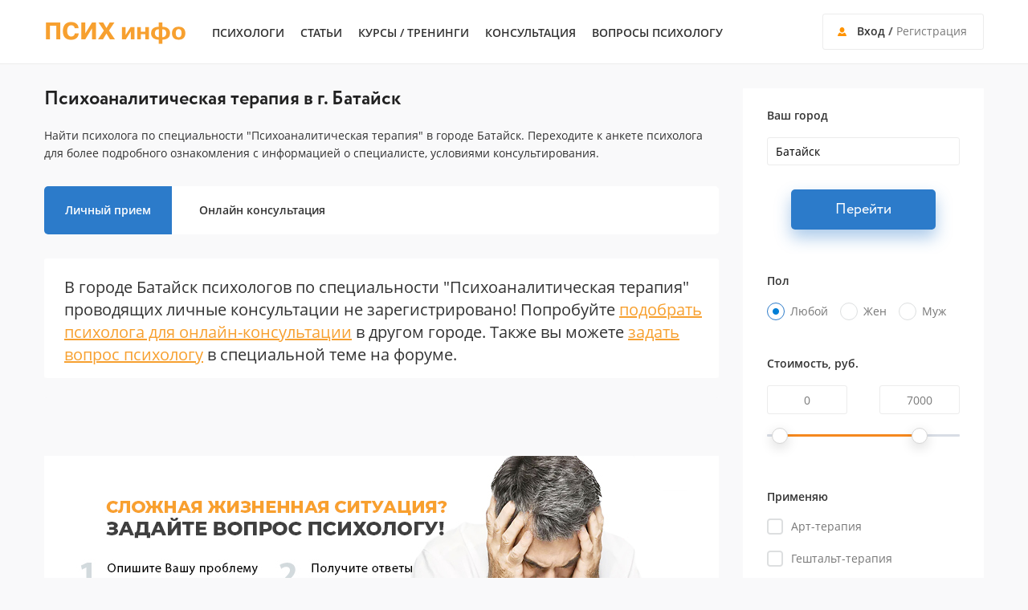

--- FILE ---
content_type: text/html; charset=UTF-8
request_url: https://psyh.info/psychologists/bataysk/psihoanaliticheskaya-terapiya
body_size: 30185
content:
<!DOCTYPE html>
<html lang="ru-RU">
<head>
<meta http-equiv="X-UA-Compatible" content="IE=edge" />
<meta name="viewport" content="width=device-width, initial-scale=1.0" />
<meta name="format-detection" content="telephone=no">
<meta name="yandex-verification" content="69feddb17877efe8" />
<meta name="google-site-verification" content="kF-ZbtxgHnJJTSSl8acT-ydwg6joUNJKOJpZ5xJhvYo" />
<meta name="yandex-verification" content="7d9295d2f5c92125" />
<meta name="yandex-vfa" content="vfa" />

<title>Психоаналитическая терапия Батайск – найти психолога, консультация</title>
<meta name="description" content="Психологи по направлению психоаналитическая терапия в городе Батайск. Найти психолога. Задать вопрос психологу бесплатно." />
<!--<meta name="keywords" content="Психоаналитическая терапия в г. Батайск   ПСИХ инфо" /> -->
  

<meta http-equiv="Content-Type" content="text/html; UTF-8" />
<link rel="stylesheet" type="text/css" media="all" href="https://psyh.info/wp-content/themes/psihclub/style/style.css?f=741"/>
<link rel="stylesheet" type="text/css" href="https://psyh.info/wp-content/themes/psihclub/style/fonts.css">
<script src="https://code.jquery.com/jquery.min.js"></script>
<script src="https://psyh.info/wp-content/themes/psihclub/js/scripts.js?r=952"></script>
<script src="https://psyh.info/wp-content/themes/psihclub/js/jquery-ui.min.js"></script>
<script src="https://psyh.info/wp-content/themes/psihclub/js/selectbox.js"></script>
<link rel="shortcut icon" href="/favicon.png" />

<!--[if lt IE 9]>
<script src="https://oss.maxcdn.com/html5shiv/3.7.2/html5shiv.min.js"></script>
<script src="https://oss.maxcdn.com/respond/1.4.2/respond.min.js"></script>
<![endif]-->

<!-- Yandex.Metrika counter -->
<script type="text/javascript" >
   (function(m,e,t,r,i,k,a){m[i]=m[i]||function(){(m[i].a=m[i].a||[]).push(arguments)};
   m[i].l=1*new Date();k=e.createElement(t),a=e.getElementsByTagName(t)[0],k.async=1,k.src=r,a.parentNode.insertBefore(k,a)})
   (window, document, "script", "https://mc.yandex.ru/metrika/tag.js", "ym");

   ym(37598645, "init", {
        clickmap:true,
        trackLinks:true,
        accurateTrackBounce:true,
        webvisor:true
   });
</script>
<noscript><div><img src="https://mc.yandex.ru/watch/37598645" style="position:absolute; left:-9999px;" alt="" /></div></noscript>
<!-- /Yandex.Metrika counter -->

<!-- Global site tag (gtag.js) - Google Analytics -->
<script async src="https://www.googletagmanager.com/gtag/js?id=UA-22296645-11"></script>
<script>
  window.dataLayer = window.dataLayer || [];
  function gtag(){dataLayer.push(arguments);}
  gtag('js', new Date());

  gtag('config', 'UA-22296645-11');
</script>


<!-- BEGIN JIVOSITE CODE {literal} 
<script type='text/javascript'>
(function(){ var widget_id = 'B3m3vmLDZJ';var d=document;var w=window;function l(){
  var s = document.createElement('script'); s.type = 'text/javascript'; s.async = true;
  s.src = '//code.jivosite.com/script/widget/'+widget_id
    ; var ss = document.getElementsByTagName('script')[0]; ss.parentNode.insertBefore(s, ss);}
  if(d.readyState=='complete'){l();}else{if(w.attachEvent){w.attachEvent('onload',l);}
  else{w.addEventListener('load',l,false);}}})();
</script>
 {/literal} END JIVOSITE CODE -->
         
<script src="https://www.google.com/recaptcha/api.js" async defer></script>




   
   <link rel="canonical" href="https://psyh.info/psychologists/bataysk/psihoanaliticheskaya-terapiya"/> 















  <link rel="stylesheet" type="text/css" href="https://psyh.info/wp-content/themes/psihclub/js/datetimepicker/jquery.datetimepicker.css" />
  <script type="text/javascript" src="https://psyh.info/wp-content/themes/psihclub/js/datetimepicker/jquery.datetimepicker.full.js"></script>  
	   
 
<link href="/wp-content/themes/psihclub/js/noty/noty.css" type="text/css" rel="stylesheet"/> 
<link href="/wp-content/themes/psihclub/js/noty/themes/metroui.css" type="text/css" rel="stylesheet"/>   
<script type="text/javascript" src="/wp-content/themes/psihclub/js/noty/noty.js"></script>

<link rel="stylesheet" href="/wp-content/themes/psihclub/fonts/font-awesome-4.7.0/css/font-awesome.min.css">


<link rel="stylesheet" href="/wp-content/themes/psihclub/js/star-rating/rating/star-rating.css">
<script src="/wp-content/themes/psihclub/js/star-rating/rating/star-rating.js"></script>
<link rel="stylesheet" type="text/css"  href="https://psyh.info/wp-content/themes/psihclub/style/add_css.css?v=1.6"/> 
	 		 
</head>
<body onUnload="LogOff()">
<script>
function LogOff() {             
       axios.post("https://psyh.info/app/module/consultation/actions.php", {
             log_off: 1
             }).then(({data}) => {                          
             }).finally(() => {                 
             });                          
       }      
</script>

  <header>
      <div class="header">
          <a href="https://psyh.info/" rel="home" class="logo">ПСИХ инфо</a>
          <a class="burger"><span></span></a>
          <ul class="h_menu">
              <li><a href="/psychologists">Психологи</a></li>
              <li><a href="/stati">Статьи</a></li>
			  <li><a href="/trainings">Курсы / тренинги</a></li>
			  <li><a href="/podbor-psihologa">Консультация</a></li>
			          <li><a href="/forum/voprosi_k_psihologu">Вопросы психологу</a></li>
			  
			  
			  

              <li class="close"></li>
          </ul>
          
                     
             <div class="h_auth"><span><a href="/member-login">Вход</a> / <a href="/member-register">Регистрация</a></span></div>
              <div class="h_auth_menu" id="auth_menu" style="height:80px;">
                     <div class="user_top_menu"><a href="/member-login">Вход</a></div>
                     <div class="user_top_menu"><a href="/member-register">Регистрация</a></div>
               </div>
                    
      
      <!--    <div class="h_search">
              <a href="/spravochnik"></a></div> -->
      
          <a class="h_aut_mobile"></a>
        <!--  <a class="search_mob_btn"></a> -->
         <!-- <a href="/question" class="h_ask_psi">Спросить психолога</a> -->
      </div>
  </header>
  <div class="content"> 
       

                

<div class="ct_left">
    <h1 class="page_head">Психоаналитическая терапия в г. Батайск  </h1>
    
     
    <div class="desc-top2">                
        Найти психолога по специальности "Психоаналитическая терапия" в городе Батайск. Переходите к анкете психолога для более подробного ознакомления с информацией о специалисте, условиями консультирования.                                
    </div> 
          
    <div class="tabs_block_2">
        <div class="tabs_2">
            <span class="tab personal_reception">Личный прием</span>    
			<span class="online_consult" style="margin-left:30px;"><a href="/psychologists" style="font-family: opensans-semibold;">Онлайн консультация</a></span>
        </div>   
    </div>
</div>




<div class="ct_right">           
    <form action="" method="POST">    
    <input type="hidden" name="cityname" id="cityname" value="Батайск" />
    
    <div class="fil_lock"><span>Фильтры</span></div>
    <div class="filter">

        <div class="fil_block">
        <span class="fb_head">Ваш город</span>                  
                       
           <script src="https://code.jquery.com/ui/1.12.1/jquery-ui.js"></script>
           <script>
            $( function() {
              var availableCity = [
              
                            
                 "Абаза",                                            
                            
                 "Абай",                                            
                            
                 "Абакан",                                            
                            
                 "Абан",                                            
                            
                 "Абатский",                                            
                            
                 "Абдулино",                                            
                            
                 "Абезь",                                            
                            
                 "Абинск",                                            
                            
                 "Абрамцево",                                            
                            
                 "Абрау-Дюрсо",                                            
                            
                 "Абый",                                            
                            
                 "Авдеевка",                                            
                            
                 "Агадырь",                                            
                            
                 "Аган",                                            
                            
                 "Агаповка",                                            
                            
                 "Агвали",                                            
                            
                 "Агеево",                                            
                            
                 "Агинское",                                            
                            
                 "Агрыз",                                            
                            
                 "Адамовка",                                            
                            
                 "Адыгейск",                                            
                            
                 "Азнакаево",                                            
                            
                 "Азов",                                            
                            
                 "Азовское",                                            
                            
                 "Айгунь",                                            
                            
                 "Айдабул",                                            
                            
                 "Айдырлинский",                                            
                            
                 "Айкино",                                            
                            
                 "Ак-Довурак",                                            
                            
                 "Ак-Коль",                                            
                            
                 "Акбеит",                                            
                            
                 "Акбулак",                                            
                            
                 "Акжал",                                            
                            
                 "Акжар",                                            
                            
                 "Акимовка",                                            
                            
                 "Аккерман",                                            
                            
                 "Аккермановка",                                            
                            
                 "Акколь",                                            
                            
                 "Акмолинск",                                            
                            
                 "Аксай",                                            
                            
                 "Аксаково",                                            
                            
                 "Аксарка",                                            
                            
                 "Аксеново-Зиловское",                                            
                            
                 "Аксу",                                            
                            
                 "Аксуат",                                            
                            
                 "Аксубаево",                                            
                            
                 "Актас",                                            
                            
                 "Актау",                                            
                            
                 "Акташ",                                            
                            
                 "Актобе",                                            
                            
                 "Актогай",                                            
                            
                 "Актюбинск",                                            
                            
                 "Актюбинский",                                            
                            
                 "Акутиха",                                            
                            
                 "Акуша",                                            
                            
                 "Акша",                                            
                            
                 "Акшам",                                            
                            
                 "Акший",                                            
                            
                 "Алабино",                                            
                            
                 "Алагир",                                            
                            
                 "Алапаевск",                                            
                            
                 "Алатырь",                                            
                            
                 "Алга",                                            
                            
                 "Алдан",                                            
                            
                 "Алейск",                                            
                            
                 "Алексадровка",                                            
                            
                 "Алексадровск",                                            
                            
                 "Александрия",                                            
                            
                 "Александро-Невский",                                            
                            
                 "Александров",                                            
                            
                 "Александров Гай",                                            
                            
                 "Александровка",                                            
                            
                 "Александровск-Сахалинский",                                            
                            
                 "Александровская",                                            
                            
                 "Александровский Завод",                                            
                            
                 "Александровское",                                            
                            
                 "Алексеевка",                                            
                            
                 "Алексеево-Дружковка",                                            
                            
                 "Алексеевск",                                            
                            
                 "Алексеевская",                                            
                            
                 "Алексеевское",                                            
                            
                 "Алексин",                                            
                            
                 "Алзамай",                                            
                            
                 "Аликово",                                            
                            
                 "Алма-Ата",                                            
                            
                 "Алмазный",                                            
                            
                 "Алматы",                                            
                            
                 "Алнаши",                                            
                            
                 "Алтайский",                                            
                            
                 "Алтухово",                                            
                            
                 "Алтынай",                                            
                            
                 "Алупка",                                            
                            
                 "Алушта",                                            
                            
                 "Алущевск",                                            
                            
                 "Алчевск",                                            
                            
                 "Алыгжер",                                            
                            
                 "Альменево",                                            
                            
                 "Альметьевск",                                            
                            
                 "Амазар",                                            
                            
                 "Амангельды",                                            
                            
                 "Амбарный",                                            
                            
                 "Амвросиевка",                                            
                            
                 "Амга",                                            
                            
                 "Амдерма",                                            
                            
                 "Амзя",                                            
                            
                 "Амурск",                                            
                            
                 "Анадырь",                                            
                            
                 "Ананьев",                                            
                            
                 "Анапа",                                            
                            
                 "Анбэцу",                                            
                            
                 "Ангарск",                                            
                            
                 "Андреаполь",                                            
                            
                 "Андреевка",                                            
                            
                 "Андреево",                                            
                            
                 "Андропов",                                            
                            
                 "Андрушевка",                                            
                            
                 "Анжеро-Судженск",                                            
                            
                 "Анива",                                            
                            
                 "Анкара",                                            
                            
                 "Анна",                                            
                            
                 "Анопино",                                            
                            
                 "Анталья",                                            
                            
                 "Антонины",                                            
                            
                 "Антополь",                                            
                            
                 "Антрацит",                                            
                            
                 "Антропово",                                            
                            
                 "Анучино",                                            
                            
                 "Анциферово",                                            
                            
                 "Апастово",                                            
                            
                 "Апатиты",                                            
                            
                 "Апостолово",                                            
                            
                 "Апрелевка",                                            
                            
                 "Апшеронск",                                            
                            
                 "Аралсульфат",                                            
                            
                 "Аральск",                                            
                            
                 "Арамиль",                                            
                            
                 "Арбагар",                                            
                            
                 "Арбаж",                                            
                            
                 "Арбузинка",                                            
                            
                 "Аргаяш",                                            
                            
                 "Аргун",                                            
                            
                 "Ардатов",                                            
                            
                 "Ардон",                                            
                            
                 "Арзамас",                                            
                            
                 "Арзгир",                                            
                            
                 "Аркадак",                                            
                            
                 "Аркалык",                                            
                            
                 "Аркуль",                                            
                            
                 "Армавир",                                            
                            
                 "Армизонское",                                            
                            
                 "Армянск",                                            
                            
                 "Аромашево",                                            
                            
                 "Арсеньев",                                            
                            
                 "Арсеньево",                                            
                            
                 "Арск",                                            
                            
                 "Артек",                                            
                            
                 "Артем",                                            
                            
                 "Артемово",                                            
                            
                 "Артемовск",                                            
                            
                 "Артемовский",                                            
                            
                 "Арти",                                            
                            
                 "Архангельск",                                            
                            
                 "Архангельское",                                            
                            
                 "Архара",                                            
                            
                 "Архипо-Осиповка",                                            
                            
                 "Архиповка",                                            
                            
                 "Арциз",                                            
                            
                 "Аршалы",                                            
                            
                 "Аршань",                                            
                            
                 "Арысь",                                            
                            
                 "Арья",                                            
                            
                 "Асбест",                                            
                            
                 "Асекеево",                                            
                            
                 "Асино",                                            
                            
                 "Аскания-Нова",                                            
                            
                 "Аскиз",                                            
                            
                 "Аскино",                                            
                            
                 "Астана",                                            
                            
                 "Астраханка",                                            
                            
                 "Астрахань",                                            
                            
                 "Асубулак",                                            
                            
                 "Атабасар",                                            
                            
                 "Атагай",                                            
                            
                 "Атамановка",                                            
                            
                 "Атасу",                                            
                            
                 "Атбасар",                                            
                            
                 "Атка",                                            
                            
                 "Аткарск",                                            
                            
                 "Атласово",                                            
                            
                 "Атырау",                                            
                            
                 "Атюрьево",                                            
                            
                 "Атяшево",                                            
                            
                 "Аулы",                                            
                            
                 "Ауэзов",                                            
                            
                 "Афипский",                                            
                            
                 "Африканда",                                            
                            
                 "Ахтубинск",                                            
                            
                 "Ахты",                                            
                            
                 "Ахтырка",                                            
                            
                 "Ахтырский",                                            
                            
                 "Ачинск",                                            
                            
                 "Ачисай",                                            
                            
                 "Ачису",                                            
                            
                 "Ачит",                                            
                            
                 "Ачуево",                                            
                            
                 "Аша",                                            
                            
                 "Ашитково",                                            
                            
                 "Ашхабад",                                            
                            
                 "Аютинск",                                            
                            
                 "Аягуз",                                            
                            
                 "Аян",                                            
                            
                 "Аянка",                                            
                            
                 "Бабаево",                                            
                            
                 "Бабаюрт",                                            
                            
                 "Бабушкин",                                            
                            
                 "Бабынино",                                            
                            
                 "Бавлены",                                            
                            
                 "Бавлы",                                            
                            
                 "Багаевский",                                            
                            
                 "Баган",                                            
                            
                 "Багдарин",                                            
                            
                 "Багерово",                                            
                            
                 "Багратионовск",                                            
                            
                 "Баево",                                            
                            
                 "Базалия",                                            
                            
                 "Базарные Матаки",                                            
                            
                 "Базарный Карабулак",                                            
                            
                 "Базарный Сызган",                                            
                            
                 "Бай Хаак",                                            
                            
                 "Байганин",                                            
                            
                 "Байжансай",                                            
                            
                 "Байкадам",                                            
                            
                 "Байкал",                                            
                            
                 "Байкалово",                                            
                            
                 "Байкальск",                                            
                            
                 "Байкит",                                            
                            
                 "Байконур",                                            
                            
                 "Баймак",                                            
                            
                 "Байрачки",                                            
                            
                 "Байчунас",                                            
                            
                 "Бакал",                                            
                            
                 "Бакалы",                                            
                            
                 "Баканас",                                            
                            
                 "Баксан",                                            
                            
                 "Баку",                                            
                            
                 "Бакчар",                                            
                            
                 "Бакшеево",                                            
                            
                 "Балабаново",                                            
                            
                 "Балабино",                                            
                            
                 "Балаганск",                                            
                            
                 "Балакирево",                                            
                            
                 "Балаклава",                                            
                            
                 "Балаклея",                                            
                            
                 "Балаково",                                            
                            
                 "Балахна",                                            
                            
                 "Балахта",                                            
                            
                 "Балашиха",                                            
                            
                 "Балашов",                                            
                            
                 "Балезино",                                            
                            
                 "Балей",                                            
                            
                 "Балкашино",                                            
                            
                 "Балкащино",                                            
                            
                 "Балта",                                            
                            
                 "Балтай",                                            
                            
                 "Балтаси",                                            
                            
                 "Балтийск",                                            
                            
                 "Балхаш",                                            
                            
                 "Балыгычан",                                            
                            
                 "Балыкса",                                            
                            
                 "Балыкши",                                            
                            
                 "Бар",                                            
                            
                 "Барабинск",                                            
                            
                 "Барановичи",                                            
                            
                 "Барановка",                                            
                            
                 "Барань",                                            
                            
                 "Барвенково",                                            
                            
                 "Баргузин",                                            
                            
                 "Барда",                                            
                            
                 "Барзас",                                            
                            
                 "Барнаул",                                            
                            
                 "Барсуки",                                            
                            
                 "Баршатас",                                            
                            
                 "Барыбино",                                            
                            
                 "Барыш",                                            
                            
                 "Барышевка",                                            
                            
                 "Барятино",                                            
                            
                 "Басьяновский",                                            
                            
                 "Батагай",                                            
                            
                 "Батайск",                                            
                            
                 "Батамшинский",                                            
                            
                 "Батецкий",                                            
                            
                 "Батурин",                                            
                            
                 "Батурино",                                            
                            
                 "Батырева",                                            
                            
                 "Баутино",                                            
                            
                 "Бахмач",                                            
                            
                 "Бахчисарай",                                            
                            
                 "Башмаково",                                            
                            
                 "Баштанка",                                            
                            
                 "Баянаул",                                            
                            
                 "Баянгол",                                            
                            
                 "Баяндай",                                            
                            
                 "Бегичевский",                                            
                            
                 "Бегомль",                                            
                            
                 "Беднодемьяновск",                                            
                            
                 "Бежаницы",                                            
                            
                 "Бежецк",                                            
                            
                 "Бежта",                                            
                            
                 "Безенчук",                                            
                            
                 "Безыменное",                                            
                            
                 "Бейнеу",                                            
                            
                 "Беково",                                            
                            
                 "Белая",                                            
                            
                 "Белая Березка",                                            
                            
                 "Белая Калитва",                                            
                            
                 "Белая Криница",                                            
                            
                 "Белая Холуница",                                            
                            
                 "Белая Церковь",                                            
                            
                 "Белгород",                                            
                            
                 "Белгород-Днестровский",                                            
                            
                 "Белград",                                            
                            
                 "Белебей",                                            
                            
                 "Белев",                                            
                            
                 "Беленькое",                                            
                            
                 "Белз",                                            
                            
                 "Белики",                                            
                            
                 "Белинский",                                            
                            
                 "Белицк",                                            
                            
                 "Белицкое",                                            
                            
                 "Белово",                                            
                            
                 "Беловодск",                                            
                            
                 "Белогоровка",                                            
                            
                 "Белогорск",                                            
                            
                 "Белогорский",                                            
                            
                 "Белогорье",                                            
                            
                 "Белое",                                            
                            
                 "Белозерка",                                            
                            
                 "Белозерск",                                            
                            
                 "Белокуракино",                                            
                            
                 "Белокуриха",                                            
                            
                 "Белолуцк",                                            
                            
                 "Беломорск",                                            
                            
                 "Белоозерск",                                            
                            
                 "Белоомут",                                            
                            
                 "Белополье",                                            
                            
                 "Белорецк",                                            
                            
                 "Белореченск",                                            
                            
                 "Белоусовка",                                            
                            
                 "Белоусово",                                            
                            
                 "Белоярск",                                            
                            
                 "Белоярский",                                            
                            
                 "Белые Берега",                                            
                            
                 "Белые Воды",                                            
                            
                 "Белые Столбы",                                            
                            
                 "Белый",                                            
                            
                 "Белый Городок",                                            
                            
                 "Белый Яр",                                            
                            
                 "Белыничи",                                            
                            
                 "Бельагаш",                                            
                            
                 "Бельтырский",                                            
                            
                 "Беляевка",                                            
                            
                 "Бердигестях",                                            
                            
                 "Бердичев",                                            
                            
                 "Бердск",                                            
                            
                 "Бердюжье",                                            
                            
                 "Бердянск",                                            
                            
                 "Берегово",                                            
                            
                 "Береговое",                                            
                            
                 "Береговой",                                            
                            
                 "Берегомет",                                            
                            
                 "Бережаны",                                            
                            
                 "Береза",                                            
                            
                 "Береза Картуска",                                            
                            
                 "Березайка",                                            
                            
                 "Березань",                                            
                            
                 "Березино",                                            
                            
                 "Березна",                                            
                            
                 "Березнеговатое",                                            
                            
                 "Березник",                                            
                            
                 "Березники",                                            
                            
                 "Березовка",                                            
                            
                 "Березовский",                                            
                            
                 "Березовый",                                            
                            
                 "Берендеево",                                            
                            
                 "Берестечко",                                            
                            
                 "Беринговский",                                            
                            
                 "Берислав",                                            
                            
                 "Беркакит",                                            
                            
                 "Берлин",                                            
                            
                 "Бершадь",                                            
                            
                 "Беслан",                                            
                            
                 "Бессоновка",                                            
                            
                 "Бестобе",                                            
                            
                 "Бестях",                                            
                            
                 "Бетлица",                                            
                            
                 "Бешенковичи",                                            
                            
                 "Бея",                                            
                            
                 "Биаза",                                            
                            
                 "Бижбуляк",                                            
                            
                 "Бийск",                                            
                            
                 "Бикин",                                            
                            
                 "Билибино",                                            
                            
                 "Бира",                                            
                            
                 "Биракан",                                            
                            
                 "Биробиджан",                                            
                            
                 "Бирск",                                            
                            
                 "Бирюково",                                            
                            
                 "Бирюсинск",                                            
                            
                 "Бискамжа",                                            
                            
                 "Бичура",                                            
                            
                 "Бишкек",                                            
                            
                 "Благовещенка",                                            
                            
                 "Благовещенск",                                            
                            
                 "Благовещенск (Амурская обл.)",                                            
                            
                 "Благодарный",                                            
                            
                 "Благодатное",                                            
                            
                 "Близнюки",                                            
                            
                 "Бобр",                                            
                            
                 "Бобринец",                                            
                            
                 "Бобрка",                                            
                            
                 "Бобров",                                            
                            
                 "Бобровица",                                            
                            
                 "Бобруйск",                                            
                            
                 "Богатое",                                            
                            
                 "Богатые Сабы",                                            
                            
                 "Богатырь",                                            
                            
                 "Богданович",                                            
                            
                 "Боговарово",                                            
                            
                 "Богодухов",                                            
                            
                 "Боголюбово",                                            
                            
                 "Богородицк",                                            
                            
                 "Богородск",                                            
                            
                 "Богородское",                                            
                            
                 "Богородчаны",                                            
                            
                 "Боготол",                                            
                            
                 "Боград",                                            
                            
                 "Богуслав",                                            
                            
                 "Богучаны",                                            
                            
                 "Богучар",                                            
                            
                 "Богушевск",                                            
                            
                 "Бодайбо",                                            
                            
                 "Боко",                                            
                            
                 "Боково-Платово",                                            
                            
                 "Боковская",                                            
                            
                 "Бокситогорск",                                            
                            
                 "Болград",                                            
                            
                 "Болехов",                                            
                            
                 "Бологое",                                            
                            
                 "Болонь",                                            
                            
                 "Болотное",                                            
                            
                 "Болохово",                                            
                            
                 "Болхов",                                            
                            
                 "Болшовцы",                                            
                            
                 "Большая Берестовица",                                            
                            
                 "Большая Вишера",                                            
                            
                 "Большая Владимировка",                                            
                            
                 "Большая Глущица",                                            
                            
                 "Большая Ижора",                                            
                            
                 "Большая Мартыновка",                                            
                            
                 "Большая Мурта",                                            
                            
                 "Большая Речка",                                            
                            
                 "Большая Соснова",                                            
                            
                 "Большая Черниговка",                                            
                            
                 "Большевик",                                            
                            
                 "Большерецк",                                            
                            
                 "Большереченск",                                            
                            
                 "Большеречье",                                            
                            
                 "Большеустьикинское",                                            
                            
                 "Большие Березники",                                            
                            
                 "Большие Уки",                                            
                            
                 "Большое Болдино",                                            
                            
                 "Большое Игнатово",                                            
                            
                 "Большое Козино",                                            
                            
                 "Большое Мурашкино",                                            
                            
                 "Большое Нагаткино",                                            
                            
                 "Большое Пикино",                                            
                            
                 "Большое Полпино",                                            
                            
                 "Большое Село",                                            
                            
                 "Большое Солдатское",                                            
                            
                 "Большое Сорокино",                                            
                            
                 "Большой Камень",                                            
                            
                 "Большой Луг",                                            
                            
                 "Большой Улуй",                                            
                            
                 "Бондари",                                            
                            
                 "Бор",                                            
                            
                 "Борзна",                                            
                            
                 "Борзя",                                            
                            
                 "Борислав",                                            
                            
                 "Борисов",                                            
                            
                 "Борисовка",                                            
                            
                 "Борисоглебск",                                            
                            
                 "Борисоглебский",                                            
                            
                 "Борисполь",                                            
                            
                 "Борки",                                            
                            
                 "Боровая",                                            
                            
                 "Боровичи",                                            
                            
                 "Боровлянка",                                            
                            
                 "Боровое",                                            
                            
                 "Боровой",                                            
                            
                 "Боровск",                                            
                            
                 "Боровское",                                            
                            
                 "Боровской",                                            
                            
                 "Борогонцы",                                            
                            
                 "Бородино",                                            
                            
                 "Бородулиха",                                            
                            
                 "Бородянка",                                            
                            
                 "Борское",                                            
                            
                 "Борщев",                                            
                            
                 "Ботаническое",                                            
                            
                 "Ботлих",                                            
                            
                 "Бохан",                                            
                            
                 "Бошняково",                                            
                            
                 "Боярка",                                            
                            
                 "Брагин",                                            
                            
                 "Брагиновка",                                            
                            
                 "Браилов",                                            
                            
                 "Браслав",                                            
                            
                 "Братск",                                            
                            
                 "Братское",                                            
                            
                 "Брацлав",                                            
                            
                 "Бреды",                                            
                            
                 "Брежнев",                                            
                            
                 "Брейтово",                                            
                            
                 "Брест",                                            
                            
                 "Брлик",                                            
                            
                 "Бровары",                                            
                            
                 "Броды",                                            
                            
                 "Броницкая Гута",                                            
                            
                 "Бронницы",                                            
                            
                 "Брошнев-Осада",                                            
                            
                 "Брусилов",                                            
                            
                 "Брянка",                                            
                            
                 "Брянск",                                            
                            
                 "Бугаевка",                                            
                            
                 "Бугульма",                                            
                            
                 "Бугуруслан",                                            
                            
                 "Буда-Кошелево",                                            
                            
                 "Буденновск",                                            
                            
                 "Будогощь",                                            
                            
                 "Буды",                                            
                            
                 "Бузулук",                                            
                            
                 "Буинск",                                            
                            
                 "Буй",                                            
                            
                 "Буйнакск",                                            
                            
                 "Букачача",                                            
                            
                 "Букачевцы",                                            
                            
                 "Булаево",                                            
                            
                 "Буланаш",                                            
                            
                 "Бураево",                                            
                            
                 "Бурея",                                            
                            
                 "Бурла",                                            
                            
                 "Бурмакино",                                            
                            
                 "Бурное",                                            
                            
                 "Бурон",                                            
                            
                 "Бурсоль",                                            
                            
                 "Бурундай",                                            
                            
                 "Бурштын",                                            
                            
                 "Бурынь",                                            
                            
                 "Буск",                                            
                            
                 "Бутурлино",                                            
                            
                 "Бутурлиновка",                                            
                            
                 "Бучач",                                            
                            
                 "Буштына",                                            
                            
                 "Быков",                                            
                            
                 "Быковка",                                            
                            
                 "Быково",                                            
                            
                 "Былбасовка",                                            
                            
                 "Бытков",                                            
                            
                 "Бытошь",                                            
                            
                 "Быхов",                                            
                            
                 "Вавож",                                            
                            
                 "Вагай",                                            
                            
                 "Вад",                                            
                            
                 "Вадинск",                                            
                            
                 "Валаам",                                            
                            
                 "Валдай",                                            
                            
                 "Валентин",                                            
                            
                 "Валки",                                            
                            
                 "Валуево",                                            
                            
                 "Валуйки",                                            
                            
                 "Ванавара",                                            
                            
                 "Ванино",                                            
                            
                 "Ванкарем",                                            
                            
                 "Ванновка",                                            
                            
                 "Вапнярка",                                            
                            
                 "Варва",                                            
                            
                 "Варгаши",                                            
                            
                 "Варегово",                                            
                            
                 "Варна",                                            
                            
                 "Варнавино",                                            
                            
                 "Варшава",                                            
                            
                 "Василевичи",                                            
                            
                 "Васильевка",                                            
                            
                 "Васильево",                                            
                            
                 "Васильевский Мох",                                            
                            
                 "Васильков",                                            
                            
                 "Васильковка",                                            
                            
                 "Васильсурск",                                            
                            
                 "Ватутино",                                            
                            
                 "Вахрушев",                                            
                            
                 "Вахрушево",                                            
                            
                 "Вахтан",                                            
                            
                 "Вача",                                            
                            
                 "Вачи",                                            
                            
                 "Вашковцы",                                            
                            
                 "Вейделевка",                                            
                            
                 "Велегож",                                            
                            
                 "Велетьма",                                            
                            
                 "Велиж",                                            
                            
                 "Великая Александровка",                                            
                            
                 "Великая Багачка",                                            
                            
                 "Великая Корениха",                                            
                            
                 "Великая Лепетиха",                                            
                            
                 "Великая Михайловка",                                            
                            
                 "Великая Новоселка",                                            
                            
                 "Великая Писаревка",                                            
                            
                 "Великие Борки",                                            
                            
                 "Великие Коровинцы",                                            
                            
                 "Великие Луки",                                            
                            
                 "Великие Мосты",                                            
                            
                 "Великий Березный",                                            
                            
                 "Великий Бурлук",                                            
                            
                 "Великий Бычков",                                            
                            
                 "Великий Лог",                                            
                            
                 "Великий Устюг",                                            
                            
                 "Великодворский",                                            
                            
                 "Великодолининское",                                            
                            
                 "Вельск",                                            
                            
                 "Венгерово",                                            
                            
                 "Вендичаны",                                            
                            
                 "Венев",                                            
                            
                 "Вербилки",                                            
                            
                 "Вербовский",                                            
                            
                 "Вергулевка",                                            
                            
                 "Верещагино",                                            
                            
                 "Верея",                                            
                            
                 "Вертиевка",                                            
                            
                 "Верхнебаканский",                                            
                            
                 "Верхнеберезовский",                                            
                            
                 "Верхневилюйск",                                            
                            
                 "Верхнедвинск",                                            
                            
                 "Верхнеднепровск",                                            
                            
                 "Верхнеднепровский",                                            
                            
                 "Верхнее Синевидное",                                            
                            
                 "Верхнеимбатск",                                            
                            
                 "Верхнеколымск",                                            
                            
                 "Верхнетуломский",                                            
                            
                 "Верхнеуральск",                                            
                            
                 "Верхнеяркеево",                                            
                            
                 "Верхние Киги",                                            
                            
                 "Верхние Татышлы",                                            
                            
                 "Верхний Авзян",                                            
                            
                 "Верхний Баскунчак",                                            
                            
                 "Верхний Ландех",                                            
                            
                 "Верхний Мамон",                                            
                            
                 "Верхний Рогачик",                                            
                            
                 "Верхний Тагил",                                            
                            
                 "Верхний Услон",                                            
                            
                 "Верхний Уфалей",                                            
                            
                 "Верхняя Инта",                                            
                            
                 "Верхняя Пышма",                                            
                            
                 "Верхняя Салда",                                            
                            
                 "Верхняя Синячиха",                                            
                            
                 "Верхняя Сысерть",                                            
                            
                 "Верхняя Тойма",                                            
                            
                 "Верхняя Тура",                                            
                            
                 "Верхняя Хава",                                            
                            
                 "Верховажье",                                            
                            
                 "Верховина",                                            
                            
                 "Верховцево",                                            
                            
                 "Верховье",                                            
                            
                 "Верхозим",                                            
                            
                 "Верхотурье",                                            
                            
                 "Верхошижемье",                                            
                            
                 "Верхоянск",                                            
                            
                 "Веселиново",                                            
                            
                 "Веселое",                                            
                            
                 "Ветка",                                            
                            
                 "Ветлуга",                                            
                            
                 "Ветрино",                                            
                            
                 "Вешенская",                                            
                            
                 "Вешкайма",                                            
                            
                 "Взморье",                                            
                            
                 "Видзы",                                            
                            
                 "Видим",                                            
                            
                 "Видное",                                            
                            
                 "Вижница",                                            
                            
                 "Визинга",                                            
                            
                 "Викулово",                                            
                            
                 "Вилейка",                                            
                            
                 "Вилково",                                            
                            
                 "Вилюйск",                                            
                            
                 "Вилючинск",                                            
                            
                 "Виля",                                            
                            
                 "Винзили",                                            
                            
                 "Винники",                                            
                            
                 "Винница",                                            
                            
                 "Виноградов",                                            
                            
                 "Виньковцы",                                            
                            
                 "Вирандозеро",                                            
                            
                 "Висим",                                            
                            
                 "Витебск",                                            
                            
                 "Витим",                                            
                            
                 "Витимский",                                            
                            
                 "Вихоревка",                                            
                            
                 "Вичуга",                                            
                            
                 "Вишневец",                                            
                            
                 "Вишневка",                                            
                            
                 "Владивосток",                                            
                            
                 "Владикавказ",                                            
                            
                 "Владимир",                                            
                            
                 "Владимир-Волынский",                                            
                            
                 "Владимирец",                                            
                            
                 "Власово",                                            
                            
                 "Внуково",                                            
                            
                 "Водный",                                            
                            
                 "Вожаель",                                            
                            
                 "Вождь Пролетариата",                                            
                            
                 "Вожега",                                            
                            
                 "Возжаевка",                                            
                            
                 "Вознесенск",                                            
                            
                 "Вознесенское",                                            
                            
                 "Вознесенье",                                            
                            
                 "Возрождение",                                            
                            
                 "Войковский",                                            
                            
                 "Войнилов",                                            
                            
                 "Волга",                                            
                            
                 "Волгоград",                                            
                            
                 "Волгодонск",                                            
                            
                 "Волгореченск",                                            
                            
                 "Волжск",                                            
                            
                 "Волжский",                                            
                            
                 "Волковыск",                                            
                            
                 "Волноваха",                                            
                            
                 "Воловец",                                            
                            
                 "Волово",                                            
                            
                 "Вологда",                                            
                            
                 "Володарка",                                            
                            
                 "Володарск",                                            
                            
                 "Володарск-Волынский",                                            
                            
                 "Володарский",                                            
                            
                 "Володарское",                                            
                            
                 "Воложин",                                            
                            
                 "Волоколамск",                                            
                            
                 "Волоконовка",                                            
                            
                 "Волосово",                                            
                            
                 "Волот",                                            
                            
                 "Волочаевка Вторая",                                            
                            
                 "Волочиск",                                            
                            
                 "Волошка",                                            
                            
                 "Волхов",                                            
                            
                 "Волчанск",                                            
                            
                 "Волчеяровка",                                            
                            
                 "Волчиха",                                            
                            
                 "Вольногорск",                                            
                            
                 "Вольск",                                            
                            
                 "Ворга",                                            
                            
                 "Ворзель",                                            
                            
                 "Воркута",                                            
                            
                 "Воробьевка",                                            
                            
                 "Ворожба",                                            
                            
                 "Воронеж",                                            
                            
                 "Вороновица",                                            
                            
                 "Вороново",                                            
                            
                 "Воронцовка",                                            
                            
                 "Воропаево",                                            
                            
                 "Воротынец",                                            
                            
                 "Ворохта",                                            
                            
                 "Ворошиловград",                                            
                            
                 "Ворсма",                                            
                            
                 "Воскресенск",                                            
                            
                 "Воскресенское",                                            
                            
                 "Восточно-Коунрадский",                                            
                            
                 "Восточный",                                            
                            
                 "Востряково",                                            
                            
                 "Восход",                                            
                            
                 "Воткинск",                                            
                            
                 "Вохтога",                                            
                            
                 "Врубовка",                                            
                            
                 "Врубовский",                                            
                            
                 "Всеволожск",                                            
                            
                 "Вуктыл",                                            
                            
                 "Вурнары",                                            
                            
                 "Выборг",                                            
                            
                 "Выгода",                                            
                            
                 "Выгоничи",                                            
                            
                 "Выдрино",                                            
                            
                 "Выездное",                                            
                            
                 "Выкса",                                            
                            
                 "Выползово",                                            
                            
                 "Вырица",                                            
                            
                 "Выселки",                                            
                            
                 "Высокая Гора",                                            
                            
                 "Высоковск",                                            
                            
                 "Высокогорный",                                            
                            
                 "Высокогорск",                                            
                            
                 "Высокое",                                            
                            
                 "Высокополье",                                            
                            
                 "Высоцк",                                            
                            
                 "Вытегра",                                            
                            
                 "Вычегодский",                                            
                            
                 "Выша",                                            
                            
                 "Вышгород",                                            
                            
                 "Вышков",                                            
                            
                 "Вышний Волочек",                                            
                            
                 "Вяземский",                                            
                            
                 "Вязники",                                            
                            
                 "Вязьма",                                            
                            
                 "Вятские Поляны",                                            
                            
                 "Гаврилов Посад",                                            
                            
                 "Гаврилов Ям",                                            
                            
                 "Гавриловка Вторая",                                            
                            
                 "Гагарин",                                            
                            
                 "Гагино",                                            
                            
                 "Гадяч",                                            
                            
                 "Газимурский Завод",                                            
                            
                 "Гай",                                            
                            
                 "Гайворон",                                            
                            
                 "Гайны",                                            
                            
                 "Гайсин",                                            
                            
                 "Галич",                                            
                            
                 "Ганцевичи",                                            
                            
                 "Ганюшкино",                                            
                            
                 "Гари",                                            
                            
                 "Гаспра",                                            
                            
                 "Гастелло",                                            
                            
                 "Гатчина",                                            
                            
                 "Гвардейск",                                            
                            
                 "Гвардейское",                                            
                            
                 "Гвоздец",                                            
                            
                 "Гданьск",                                            
                            
                 "Гдов",                                            
                            
                 "Геленджик",                                            
                            
                 "Геническ",                                            
                            
                 "Георгиевка",                                            
                            
                 "Георгиевск",                                            
                            
                 "Гергебиль",                                            
                            
                 "Герца",                                            
                            
                 "Гешарт",                                            
                            
                 "Гиагинская",                                            
                            
                 "Гигант",                                            
                            
                 "Гидроторф",                                            
                            
                 "Гирвас",                                            
                            
                 "Глазов",                                            
                            
                 "Глазуновка",                                            
                            
                 "Глинка",                                            
                            
                 "Глиняны",                                            
                            
                 "Глобино",                                            
                            
                 "Глотовка",                                            
                            
                 "Глубокое",                                            
                            
                 "Глуск",                                            
                            
                 "Глухов",                                            
                            
                 "Глуша",                                            
                            
                 "Глушково",                                            
                            
                 "Глыбокая",                                            
                            
                 "Глядянское",                                            
                            
                 "Гнивань",                                            
                            
                 "Гоголево",                                            
                            
                 "Голая Пристань",                                            
                            
                 "Голицино",                                            
                            
                 "Голобы",                                            
                            
                 "Голованевск",                                            
                            
                 "Головно",                                            
                            
                 "Голынки",                                            
                            
                 "Голышманово",                                            
                            
                 "Гольмовский",                                            
                            
                 "Гомель",                                            
                            
                 "Горбатов",                                            
                            
                 "Горбатовка",                                            
                            
                 "Горбачево-Михайловка",                                            
                            
                 "Гордеевка",                                            
                            
                 "Горелки",                                            
                            
                 "Горки",                                            
                            
                 "Горловка",                                            
                            
                 "Горно-Алтайск",                                            
                            
                 "Горнозаводск",                                            
                            
                 "Горностаевка",                                            
                            
                 "Горные Ключи",                                            
                            
                 "Горный",                                            
                            
                 "Горняк",                                            
                            
                 "Горняцкий",                                            
                            
                 "Горняцкое",                                            
                            
                 "Городенка",                                            
                            
                 "Городец",                                            
                            
                 "Городея",                                            
                            
                 "Городище",                                            
                            
                 "Городищи",                                            
                            
                 "Городница",                                            
                            
                 "Городня",                                            
                            
                 "Городок",                                            
                            
                 "Горохов",                                            
                            
                 "Гороховец",                                            
                            
                 "Горское",                                            
                            
                 "Горчуха",                                            
                            
                 "Горшечное",                                            
                            
                 "Горький",                                            
                            
                 "Горьковское",                                            
                            
                 "Горячегорск",                                            
                            
                 "Горячий Ключ",                                            
                            
                 "Готвальд",                                            
                            
                 "Гоща",                                            
                            
                 "Градижск",                                            
                            
                 "Грайворон",                                            
                            
                 "Грамотеино",                                            
                            
                 "Гранитогорск",                                            
                            
                 "Грахово",                                            
                            
                 "Грачевка",                                            
                            
                 "Гребенка",                                            
                            
                 "Гребенки",                                            
                            
                 "Гремячинск",                                            
                            
                 "Грибановский",                                            
                            
                 "Гримайлов",                                            
                            
                 "Грицев",                                            
                            
                 "Гришковцы",                                            
                            
                 "Гродзянка",                                            
                            
                 "Гродно",                                            
                            
                 "Гродовка",                                            
                            
                 "Грозный",                                            
                            
                 "Грузско-Зорянское",                                            
                            
                 "Грязи",                                            
                            
                 "Грязовец",                                            
                            
                 "Губаха",                                            
                            
                 "Губиниха",                                            
                            
                 "Губкин",                                            
                            
                 "Губкинский",                                            
                            
                 "Гудермез",                                            
                            
                 "Гуково",                                            
                            
                 "Гульшад",                                            
                            
                 "Гуляйполе",                                            
                            
                 "Гуниб",                                            
                            
                 "Гурзуф",                                            
                            
                 "Гурское",                                            
                            
                 "Гурьевск",                                            
                            
                 "Гусев",                                            
                            
                 "Гусевский",                                            
                            
                 "Гусиное Озеро",                                            
                            
                 "Гусиноозерск",                                            
                            
                 "Гусь Железный",                                            
                            
                 "Гусь Хрустальный",                                            
                            
                 "Гусятин",                                            
                            
                 "Гуты",                                            
                            
                 "Давенда",                                            
                            
                 "Давид-Городок",                                            
                            
                 "Давлеканово",                                            
                            
                 "Давыдовка",                                            
                            
                 "Дагестанские Огни",                                            
                            
                 "Далматово",                                            
                            
                 "Дальнегорск",                                            
                            
                 "Дальнее Константиново",                                            
                            
                 "Дальнереченск",                                            
                            
                 "Данилов",                                            
                            
                 "Данхов",                                            
                            
                 "Дарасун",                                            
                            
                 "Дарьинский",                                            
                            
                 "Дарьинское",                                            
                            
                 "Дашава",                                            
                            
                 "Дашев",                                            
                            
                 "Дебальцево",                                            
                            
                 "Дебесы",                                            
                            
                 "Дегтярск",                                            
                            
                 "Деденево",                                            
                            
                 "Дедовичи",                                            
                            
                 "Дедовск",                                            
                            
                 "Делятин",                                            
                            
                 "Деманск",                                            
                            
                 "Демидов",                                            
                            
                 "Демидовка",                                            
                            
                 "Демурино",                                            
                            
                 "Деражня",                                            
                            
                 "Дербент",                                            
                            
                 "Дербешкинский",                                            
                            
                 "Дергачи",                                            
                            
                 "Деревянка",                                            
                            
                 "Державинск",                                            
                            
                 "Деркул",                                            
                            
                 "Десногорск",                                            
                            
                 "Джалагаш",                                            
                            
                 "Джамбейты",                                            
                            
                 "Джамбул",                                            
                            
                 "Джанкой",                                            
                            
                 "Джансугуров",                                            
                            
                 "Джаныбек",                                            
                            
                 "Джезды",                                            
                            
                 "Джезказган",                                            
                            
                 "Джержинский",                                            
                            
                 "Джетыгара",                                            
                            
                 "Джетысай",                                            
                            
                 "Джубга",                                            
                            
                 "Джусалы",                                            
                            
                 "Дзержинск",                                            
                            
                 "Дзержинское",                                            
                            
                 "Дивеево",                                            
                            
                 "Дивногорск",                                            
                            
                 "Дивное",                                            
                            
                 "Дигора",                                            
                            
                 "Диканька",                                            
                            
                 "Диксон",                                            
                            
                 "Димитров",                                            
                            
                 "Димитровград",                                            
                            
                 "Динская",                                            
                            
                 "Дисна",                                            
                            
                 "Дмитриев-Льговский",                                            
                            
                 "Дмитров",                                            
                            
                 "Дмитровск-Орловский",                                            
                            
                 "Днепродзержинск",                                            
                            
                 "Днепропетровск",                                            
                            
                 "Днепряны",                                            
                            
                 "Дно",                                            
                            
                 "Добровеличковка",                                            
                            
                 "Доброе",                                            
                            
                 "Доброполье",                                            
                            
                 "Добротвор",                                            
                            
                 "Добруш",                                            
                            
                 "Добрянка",                                            
                            
                 "Довбыш",                                            
                            
                 "Довольное",                                            
                            
                 "Докучаевск",                                            
                            
                 "Докшицы",                                            
                            
                 "Долгое",                                            
                            
                 "Долгопрудный",                                            
                            
                 "Долгоруково",                                            
                            
                 "Долинск",                                            
                            
                 "Долинская",                                            
                            
                 "Долматовский",                                            
                            
                 "Доманевка",                                            
                            
                 "Домачево",                                            
                            
                 "Домбай",                                            
                            
                 "Домбаровский",                                            
                            
                 "Домодедово",                                            
                            
                 "Донецк",                                            
                            
                 "Донецкая",                                            
                            
                 "Донское",                                            
                            
                 "Донской",                                            
                            
                 "Дормидонтовка",                                            
                            
                 "Дорогобуж",                                            
                            
                 "Дорохово",                                            
                            
                 "Доссор",                                            
                            
                 "Досчатое",                                            
                            
                 "Драбов",                                            
                            
                 "Дрезна",                                            
                            
                 "Дробышево",                                            
                            
                 "Дровяная",                                            
                            
                 "Дрогичин",                                            
                            
                 "Дрогобыч",                                            
                            
                 "Дружба",                                            
                            
                 "Дружковка",                                            
                            
                 "Дружная Горка",                                            
                            
                 "Друя",                                            
                            
                 "Дубай",                                            
                            
                 "Дубенский",                                            
                            
                 "Дубки",                                            
                            
                 "Дубна",                                            
                            
                 "Дубно",                                            
                            
                 "Дубовка",                                            
                            
                 "Дубовский",                                            
                            
                 "Дубовское",                                            
                            
                 "Дубровица",                                            
                            
                 "Дубровка",                                            
                            
                 "Дубровно",                                            
                            
                 "Дуван",                                            
                            
                 "Дугна",                                            
                            
                 "Дудинка",                                            
                            
                 "Дудоровский",                                            
                            
                 "Дульдурга",                                            
                            
                 "Дуляпино",                                            
                            
                 "Думиничи",                                            
                            
                 "Дунаевцы",                                            
                            
                 "Духовницкое",                                            
                            
                 "Духовщина",                                            
                            
                 "Душанбе",                                            
                            
                 "Дылым",                                            
                            
                 "Дымер",                                            
                            
                 "Дюртюли",                                            
                            
                 "Дятлово",                                            
                            
                 "Дятьково",                                            
                            
                 "Евлашево",                                            
                            
                 "Евпатория",                                            
                            
                 "Егиндыбулак",                                            
                            
                 "Егорлыкская",                                            
                            
                 "Егорьевск",                                            
                            
                 "Езерище",                                            
                            
                 "Ейск",                                            
                            
                 "Екатеринбург",                                            
                            
                 "Екатериновка",                                            
                            
                 "Екатеринославка",                                            
                            
                 "Екимовичи",                                            
                            
                 "Елабуга",                                            
                            
                 "Еланец",                                            
                            
                 "Еланцы",                                            
                            
                 "Елань",                                            
                            
                 "Елань-Коленовский",                                            
                            
                 "Елатьма",                                            
                            
                 "Еленский",                                            
                            
                 "Елец",                                            
                            
                 "Елецкий",                                            
                            
                 "Елизаветградка",                                            
                            
                 "Елизово",                                            
                            
                 "Елово",                                            
                            
                 "Ельники",                                            
                            
                 "Ельня",                                            
                            
                 "Ельск",                                            
                            
                 "Ельцовка",                                            
                            
                 "Еманжелинск",                                            
                            
                 "Емва",                                            
                            
                 "Емельяново",                                            
                            
                 "Емильчино",                                            
                            
                 "Емца",                                            
                            
                 "Енакиево",                                            
                            
                 "Енисейск",                                            
                            
                 "Енотаевка",                                            
                            
                 "Епифань",                                            
                            
                 "Ербогачен",                                            
                            
                 "Ереван",                                            
                            
                 "Ерки",                                            
                            
                 "Ермак",                                            
                            
                 "Ермаковское",                                            
                            
                 "Ермекеево",                                            
                            
                 "Ерментау",                                            
                            
                 "Ермишь",                                            
                            
                 "Ермолаево",                                            
                            
                 "Ерофей Павлович",                                            
                            
                 "Ертарский",                                            
                            
                 "Ершичи",                                            
                            
                 "Ершов",                                            
                            
                 "Ершовка",                                            
                            
                 "Есауловка",                                            
                            
                 "Есиль",                                            
                            
                 "Ессентуки",                                            
                            
                 "Ефимовский",                                            
                            
                 "Ефремов",                                            
                            
                 "Жабинка",                                            
                            
                 "Жаксы",                                            
                            
                 "Жалтыр",                                            
                            
                 "Жанатас",                                            
                            
                 "Жангизтобе",                                            
                            
                 "Жарковский",                                            
                            
                 "Жарма",                                            
                            
                 "Жарык",                                            
                            
                 "Жашков",                                            
                            
                 "Жданов",                                            
                            
                 "Жезказган",                                            
                            
                 "Желанное",                                            
                            
                 "Железинка",                                            
                            
                 "Железноводск",                                            
                            
                 "Железногорск",                                            
                            
                 "Железногорск-Илимский",                                            
                            
                 "Железнодорожный",                                            
                            
                 "Желтые Воды",                                            
                            
                 "Желудок",                                            
                            
                 "Жердевка",                                            
                            
                 "Жигалово",                                            
                            
                 "Жиганск",                                            
                            
                 "Жигулевск",                                            
                            
                 "Жидачов",                                            
                            
                 "Жиздра",                                            
                            
                 "Жилево",                                            
                            
                 "Жиндо",                                            
                            
                 "Жирнов",                                            
                            
                 "Жирновск",                                            
                            
                 "Жирятино",                                            
                            
                 "Житковичи",                                            
                            
                 "Житомир",                                            
                            
                 "Жлобин",                                            
                            
                 "Жмеринка",                                            
                            
                 "Жовтень",                                            
                            
                 "Жодино",                                            
                            
                 "Жолкиев",                                            
                            
                 "Жолымбет",                                            
                            
                 "Жуковка",                                            
                            
                 "Жуковский",                                            
                            
                 "Забайкальск",                                            
                            
                 "Забитуй",                                            
                            
                 "Заболотов",                                            
                            
                 "Заболотье",                                            
                            
                 "Завалье",                                            
                            
                 "Заветное",                                            
                            
                 "Заветы Ильича",                                            
                            
                 "Завитинск",                                            
                            
                 "Заводопетровский",                                            
                            
                 "Заводоуковск",                                            
                            
                 "Заводоуспенское",                                            
                            
                 "Заводской",                                            
                            
                 "Заволжск",                                            
                            
                 "Заволжье",                                            
                            
                 "Завьялово",                                            
                            
                 "Загорск",                                            
                            
                 "Загорянский",                                            
                            
                 "Задонск",                                            
                            
                 "Заиграево",                                            
                            
                 "Заинск",                                            
                            
                 "Зайсан",                                            
                            
                 "Закаменск",                                            
                            
                 "Залари",                                            
                            
                 "Залегощь",                                            
                            
                 "Залесово",                                            
                            
                 "Залещики",                                            
                            
                 "Зализничное",                                            
                            
                 "Заложцы",                                            
                            
                 "Замглай",                                            
                            
                 "Заозерный",                                            
                            
                 "Заозерск",                                            
                            
                 "Заокский",                                            
                            
                 "Западная Двина",                                            
                            
                 "Заплюсье",                                            
                            
                 "Заполярный",                                            
                            
                 "Запорожье",                                            
                            
                 "Запрудная",                                            
                            
                 "Зараевск",                                            
                            
                 "Зарайск",                                            
                            
                 "Зареченск",                                            
                            
                 "Заречное",                                            
                            
                 "Заречный",                                            
                            
                 "Заречье",                                            
                            
                 "Заринск",                                            
                            
                 "Зарубино",                                            
                            
                 "Заславль",                                            
                            
                 "Заставна",                                            
                            
                 "Затишье",                                            
                            
                 "Затобольск",                                            
                            
                 "Заток",                                            
                            
                 "Захарово",                                            
                            
                 "Зачепиловка",                                            
                            
                 "Зашеек",                                            
                            
                 "Збараж",                                            
                            
                 "Зборов",                                            
                            
                 "Звездный",                                            
                            
                 "Звенигово",                                            
                            
                 "Звенигород",                                            
                            
                 "Звенигородка",                                            
                            
                 "Зверево",                                            
                            
                 "Згуровка",                                            
                            
                 "Здолбунов",                                            
                            
                 "Зебляки",                                            
                            
                 "Зеленоборский",                                            
                            
                 "Зеленогорск",                                            
                            
                 "Зеленоград",                                            
                            
                 "Зеленоградск",                                            
                            
                 "Зеленодольск",                                            
                            
                 "Зеленое",                                            
                            
                 "Зеленокумск",                                            
                            
                 "Зеленый Бор",                                            
                            
                 "Зельва",                                            
                            
                 "Земетчино",                                            
                            
                 "Зеньков",                                            
                            
                 "Зеренда",                                            
                            
                 "Зерноград",                                            
                            
                 "Зея",                                            
                            
                 "Зидьки",                                            
                            
                 "Зилаир",                                            
                            
                 "Зима",                                            
                            
                 "Зимовники",                                            
                            
                 "Зимогорье",                                            
                            
                 "Зирган",                                            
                            
                 "Златоуст",                                            
                            
                 "Златоустовск",                                            
                            
                 "Злынка",                                            
                            
                 "Змеиногорск",                                            
                            
                 "Змиевка",                                            
                            
                 "Знаменка",                                            
                            
                 "Знаменка-Вторая",                                            
                            
                 "Знаменск",                                            
                            
                 "Знаменское",                                            
                            
                 "Знобь-Новгородское",                                            
                            
                 "Золотаревка",                                            
                            
                 "Золотково",                                            
                            
                 "Золотники",                                            
                            
                 "Золотое",                                            
                            
                 "Золотойпоток",                                            
                            
                 "Золотоноша",                                            
                            
                 "Золотухино",                                            
                            
                 "Золочев",                                            
                            
                 "Зольное",                                            
                            
                 "Зоринск",                                            
                            
                 "Зубова Поляна",                                            
                            
                 "Зубцов",                                            
                            
                 "Зугрэс",                                            
                            
                 "Зуевка",                                            
                            
                 "Зуя",                                            
                            
                 "Зырянка",                                            
                            
                 "Зыряновск",                                            
                            
                 "Зыряновский",                                            
                            
                 "Зырянское",                                            
                            
                 "Зюзельский",                                            
                            
                 "Зюкайка",                                            
                            
                 "Ибреси",                                            
                            
                 "Ивангород",                                            
                            
                 "Иваничи",                                            
                            
                 "Иванищи",                                            
                            
                 "Иванков",                                            
                            
                 "Ивано-Франково",                                            
                            
                 "Ивано-Франковск",                                            
                            
                 "Ивановка",                                            
                            
                 "Иваново",                                            
                            
                 "Иванополь",                                            
                            
                 "Ивантеевка",                                            
                            
                 "Иваньковский",                                            
                            
                 "Ивацевичи",                                            
                            
                 "Ивдель",                                            
                            
                 "Ивенец",                                            
                            
                 "Ивня",                                            
                            
                 "Иволгинск",                                            
                            
                 "Ивот",                                            
                            
                 "Ивье",                                            
                            
                 "Игарка",                                            
                            
                 "Иглино",                                            
                            
                 "Игнатовка",                                            
                            
                 "Игра",                                            
                            
                 "Игрим",                                            
                            
                 "Идель",                                            
                            
                 "Идринское",                                            
                            
                 "Идрица",                                            
                            
                 "Ижевск",                                            
                            
                 "Ижма",                                            
                            
                 "Ижморский",                                            
                            
                 "Избербаш",                                            
                            
                 "Изварино",                                            
                            
                 "Известковый",                                            
                            
                 "Издешково",                                            
                            
                 "Излучинск",                                            
                            
                 "Измаил",                                            
                            
                 "Измайлово",                                            
                            
                 "Измалково",                                            
                            
                 "Износки",                                            
                            
                 "Изобильный",                                            
                            
                 "Изоплит",                                            
                            
                 "Изумруд",                                            
                            
                 "Изюм",                                            
                            
                 "Изяслав",                                            
                            
                 "Икряное",                                            
                            
                 "Икша",                                            
                            
                 "Иланский",                                            
                            
                 "Илеза",                                            
                            
                 "Илек",                                            
                            
                 "Илларионово",                                            
                            
                 "Иловайск",                                            
                            
                 "Иловля",                                            
                            
                 "Ильинский",                                            
                            
                 "Ильинско-Подомское",                                            
                            
                 "Ильинское-Хованское",                                            
                            
                 "Ильинцы",                                            
                            
                 "Ильичевск",                                            
                            
                 "Илька",                                            
                            
                 "Ильпырский",                                            
                            
                 "Ильский",                                            
                            
                 "Импалахти",                                            
                            
                 "Ингулец",                                            
                            
                 "Индерборский",                                            
                            
                 "Инжавино",                                            
                            
                 "Инза",                                            
                            
                 "Инзер",                                            
                            
                 "Иннокентьевка",                                            
                            
                 "Иноземцево",                                            
                            
                 "Инсар",                                            
                            
                 "Инта",                                            
                            
                 "Ипатово",                                            
                            
                 "Ираель",                                            
                            
                 "Ирбейское",                                            
                            
                 "Ирбит",                                            
                            
                 "Иргиз",                                            
                            
                 "Ирдынь",                                            
                            
                 "Ириклинский",                                            
                            
                 "Иркутск",                                            
                            
                 "Ирпень",                                            
                            
                 "Иртышск",                                            
                            
                 "Иршава",                                            
                            
                 "Ис",                                            
                            
                 "Исаклы",                                            
                            
                 "Исетское",                                            
                            
                 "Исилькуль",                                            
                            
                 "Искининский",                                            
                            
                 "Искитим",                                            
                            
                 "Исса",                                            
                            
                 "Иссык",                                            
                            
                 "Истра",                                            
                            
                 "Исянгулово",                                            
                            
                 "Итака",                                            
                            
                 "Итатка",                                            
                            
                 "Итатский",                                            
                            
                 "Иульитин",                                            
                            
                 "Ичня",                                            
                            
                 "Ишеевка",                                            
                            
                 "Ишим",                                            
                            
                 "Ишимбай",                                            
                            
                 "Йошкар-Ола",                                            
                            
                 "Кабанск",                                            
                            
                 "Кабардинка",                                            
                            
                 "Кавалерово",                                            
                            
                 "Кагальницкая",                                            
                            
                 "Кагарлык",                                            
                            
                 "Каджером",                                            
                            
                 "Кадников",                                            
                            
                 "Кадом",                                            
                            
                 "Кадошкино",                                            
                            
                 "Кадуй",                                            
                            
                 "Кадый",                                            
                            
                 "Кадыкчан",                                            
                            
                 "Кажым",                                            
                            
                 "Казалинск",                                            
                            
                 "Казанка",                                            
                            
                 "Казановка",                                            
                            
                 "Казанская",                                            
                            
                 "Казанское",                                            
                            
                 "Казань",                                            
                            
                 "Казатин",                                            
                            
                 "Казачинское",                                            
                            
                 "Казачья Лопань",                                            
                            
                 "Казинка",                                            
                            
                 "Казталовка",                                            
                            
                 "Казым-Мыс",                                            
                            
                 "Каир",                                            
                            
                 "Кайнар",                                            
                            
                 "Кайракты",                                            
                            
                 "Каланчак",                                            
                            
                 "Калач",                                            
                            
                 "Калач-на-Дону",                                            
                            
                 "Калачинск",                                            
                            
                 "Калашниково",                                            
                            
                 "Калга",                                            
                            
                 "Калевала",                                            
                            
                 "Калинин",                                            
                            
                 "Калининград",                                            
                            
                 "Калинино",                                            
                            
                 "Калининск",                                            
                            
                 "Калининская",                                            
                            
                 "Калининский",                                            
                            
                 "Калининское",                                            
                            
                 "Калинковичи",                                            
                            
                 "Калиновка",                                            
                            
                 "Калиново",                                            
                            
                 "Калкаман",                                            
                            
                 "Калмыково",                                            
                            
                 "Калтан",                                            
                            
                 "Калуга",                                            
                            
                 "Калуж",                                            
                            
                 "Калуш",                                            
                            
                 "Калязин",                                            
                            
                 "Кама",                                            
                            
                 "Камбарка",                                            
                            
                 "Каменец",                                            
                            
                 "Каменец-Подольский",                                            
                            
                 "Каменка",                                            
                            
                 "Каменка-Бугская",                                            
                            
                 "Каменка-Днепровская",                                            
                            
                 "Каменногорск",                                            
                            
                 "Каменное",                                            
                            
                 "Каменномостский",                                            
                            
                 "Каменный Брод",                                            
                            
                 "Каменоломни",                                            
                            
                 "Каменск",                                            
                            
                 "Каменск-Уральский",                                            
                            
                 "Каменск-Шахтинский",                                            
                            
                 "Каменский",                                            
                            
                 "Каменское",                                            
                            
                 "Камень-Каширский",                                            
                            
                 "Камень-на-Оби",                                            
                            
                 "Камень-Рыболов",                                            
                            
                 "Камешково",                                            
                            
                 "Каминский",                                            
                            
                 "Камское Устье",                                            
                            
                 "Камызяк",                                            
                            
                 "Камыш-Заря",                                            
                            
                 "Камышеваха",                                            
                            
                 "Камышин",                                            
                            
                 "Камышла",                                            
                            
                 "Камышлов",                                            
                            
                 "Камышное",                                            
                            
                 "Канадей",                                            
                            
                 "Кананикольское",                                            
                            
                 "Канаш",                                            
                            
                 "Кангалассы",                                            
                            
                 "Кандалакша",                                            
                            
                 "Кандры",                                            
                            
                 "Каневская",                                            
                            
                 "Канкунский",                                            
                            
                 "Канск",                                            
                            
                 "Кантемировка",                                            
                            
                 "Капал",                                            
                            
                 "Капитановка",                                            
                            
                 "Капустин Яр",                                            
                            
                 "Капчагай",                                            
                            
                 "Карабаново",                                            
                            
                 "Карабаш",                                            
                            
                 "Карабудахкент",                                            
                            
                 "Карабулак",                                            
                            
                 "Карабутак",                                            
                            
                 "Карагай",                                            
                            
                 "Карагайлы",                                            
                            
                 "Караганда",                                            
                            
                 "Карагужиха",                                            
                            
                 "Каражал",                                            
                            
                 "Караидель",                                            
                            
                 "Караидельский",                                            
                            
                 "Каракулино",                                            
                            
                 "Карасук",                                            
                            
                 "Карата",                                            
                            
                 "Каратау",                                            
                            
                 "Каратобе",                                            
                            
                 "Каратон",                                            
                            
                 "Каратузское",                                            
                            
                 "Караул",                                            
                            
                 "Карачаевск",                                            
                            
                 "Карачев",                                            
                            
                 "Каргаполье",                                            
                            
                 "Каргасок",                                            
                            
                 "Каргат",                                            
                            
                 "Каргополь",                                            
                            
                 "Кардымово",                                            
                            
                 "Каринторф",                                            
                            
                 "Каркаралинск",                                            
                            
                 "Карло-Либкнехтовск",                                            
                            
                 "Карло-Марксово",                                            
                            
                 "Карловка",                                            
                            
                 "Карнауховка",                                            
                            
                 "Карпинск",                                            
                            
                 "Карпогоры",                                            
                            
                 "Карпунинский",                                            
                            
                 "Карсун",                                            
                            
                 "Карталы",                                            
                            
                 "Карымское",                                            
                            
                 "Касимов",                                            
                            
                 "Каскелен",                                            
                            
                 "Касли",                                            
                            
                 "Каспийск",                                            
                            
                 "Каспийский",                                            
                            
                 "Касторное",                                            
                            
                 "Кастрополь",                                            
                            
                 "Касумкент",                                            
                            
                 "Катав-Ивановск",                                            
                            
                 "Катайга",                                            
                            
                 "Катайск",                                            
                            
                 "Катангли",                                            
                            
                 "Катеринополь",                                            
                            
                 "Катон-Карагай",                                            
                            
                 "Катунки",                                            
                            
                 "Каховка",                                            
                            
                 "Кацивели",                                            
                            
                 "Качканар",                                            
                            
                 "Качуг",                                            
                            
                 "Кашары",                                            
                            
                 "Кашин",                                            
                            
                 "Кашира",                                            
                            
                 "Квиток",                                            
                            
                 "Кегичевка",                                            
                            
                 "Кедровка",                                            
                            
                 "Кежма",                                            
                            
                 "Кез",                                            
                            
                 "Келлеровка",                                            
                            
                 "Кельменцы",                                            
                            
                 "Кемерово",                                            
                            
                 "Кемля",                                            
                            
                 "Кемь",                                            
                            
                 "Кёнигсберг",                                            
                            
                 "Кенисберг",                                            
                            
                 "Кентау",                                            
                            
                 "Керва",                                            
                            
                 "Керженец",                                            
                            
                 "Керчевский",                                            
                            
                 "Керчь",                                            
                            
                 "Кесова Гора",                                            
                            
                 "Кестеньга",                                            
                            
                 "Кетово",                                            
                            
                 "Кзыл-Орда",                                            
                            
                 "Кзылту",                                            
                            
                 "Киверцы",                                            
                            
                 "Киев",                                            
                            
                 "Киевка",                                            
                            
                 "Киевская",                                            
                            
                 "Кижинга",                                            
                            
                 "Кизел",                                            
                            
                 "Кизилюрт",                                            
                            
                 "Кизляр",                                            
                            
                 "Кизнер",                                            
                            
                 "Кикерино",                                            
                            
                 "Кикнур",                                            
                            
                 "Килемары",                                            
                            
                 "Килия",                                            
                            
                 "Кильдинстрой",                                            
                            
                 "Кильмезь",                                            
                            
                 "Кимовск",                                            
                            
                 "Кимры",                                            
                            
                 "Кингисепп",                                            
                            
                 "Кинель",                                            
                            
                 "Кинель-Черкасы",                                            
                            
                 "Кинешма",                                            
                            
                 "Киргиз-Мияки",                                            
                            
                 "Киреевск",                                            
                            
                 "Киренск",                                            
                            
                 "Киржач",                                            
                            
                 "Кириковка",                                            
                            
                 "Кириллов",                                            
                            
                 "Кириши",                                            
                            
                 "Киров",                                            
                            
                 "Кировград",                                            
                            
                 "Кирово-Чепецк",                                            
                            
                 "Кировоград",                                            
                            
                 "Кировск",                                            
                            
                 "Кировский",                                            
                            
                 "Кировское",                                            
                            
                 "Кирс",                                            
                            
                 "Кирсанов",                                            
                            
                 "Киря",                                            
                            
                 "Киселевск",                                            
                            
                 "Кисловодск",                                            
                            
                 "Кицмань",                                            
                            
                 "Кичменгский Городок",                                            
                            
                 "Кишинёв",                                            
                            
                 "Киясово",                                            
                            
                 "Клевань",                                            
                            
                 "Клесов",                                            
                            
                 "Клетня",                                            
                            
                 "Клетский",                                            
                            
                 "Клецк",                                            
                            
                 "Климовичи",                                            
                            
                 "Климово",                                            
                            
                 "Климовск",                                            
                            
                 "Клин",                                            
                            
                 "Клинцы",                                            
                            
                 "Кличев",                                            
                            
                 "Кличка",                                            
                            
                 "Ключевский",                                            
                            
                 "Ключи",                                            
                            
                 "Клявлино",                                            
                            
                 "Клязьма",                                            
                            
                 "Княгинино",                                            
                            
                 "Кобеляки",                                            
                            
                 "Коболдо",                                            
                            
                 "Кобра",                                            
                            
                 "Кобрин",                                            
                            
                 "Кобринское",                                            
                            
                 "Ковдор",                                            
                            
                 "Ковель",                                            
                            
                 "Ковернино",                                            
                            
                 "Ковров",                                            
                            
                 "Ковылкино",                                            
                            
                 "Когалым",                                            
                            
                 "Кодино",                                            
                            
                 "Кодинск",                                            
                            
                 "Кодра",                                            
                            
                 "Кодыма",                                            
                            
                 "Кожанка",                                            
                            
                 "Кожевниково",                                            
                            
                 "Кожино",                                            
                            
                 "Кожым",                                            
                            
                 "Козелец",                                            
                            
                 "Козельск",                                            
                            
                 "Козельщина",                                            
                            
                 "Козин",                                            
                            
                 "Козлов",                                            
                            
                 "Козловщина",                                            
                            
                 "Козова",                                            
                            
                 "Козулька",                                            
                            
                 "Козьмодемьянск",                                            
                            
                 "Койгородок",                                            
                            
                 "Кокаревка",                                            
                            
                 "Кокошкино",                                            
                            
                 "Кокпекты",                                            
                            
                 "Коксовый",                                            
                            
                 "Коктал",                                            
                            
                 "Кокуй",                                            
                            
                 "Кокчетав",                                            
                            
                 "Кокшетау",                                            
                            
                 "Кола",                                            
                            
                 "Кологрив",                                            
                            
                 "Коломна",                                            
                            
                 "Коломыя",                                            
                            
                 "Колосовка",                                            
                            
                 "Колпашево",                                            
                            
                 "Колпино",                                            
                            
                 "Колпны",                                            
                            
                 "Колывань",                                            
                            
                 "Колышлей",                                            
                            
                 "Кольчугино",                                            
                            
                 "Колюбакино",                                            
                            
                 "Комаричи",                                            
                            
                 "Коминтерновское",                                            
                            
                 "Коммунар",                                            
                            
                 "Коммунарск",                                            
                            
                 "Компанеевка",                                            
                            
                 "Комсомолец",                                            
                            
                 "Комсомольск",                                            
                            
                 "Комсомольск-на-Амуре",                                            
                            
                 "Комсомольский",                                            
                            
                 "Комсомольское",                                            
                            
                 "Конаково",                                            
                            
                 "Конда",                                            
                            
                 "Кондинское",                                            
                            
                 "Кондоль",                                            
                            
                 "Кондопога",                                            
                            
                 "Кондрово",                                            
                            
                 "Конотоп",                                            
                            
                 "Коноша",                                            
                            
                 "Константиновка",                                            
                            
                 "Константиновск",                                            
                            
                 "Конышевка",                                            
                            
                 "Копейск",                                            
                            
                 "Копыль",                                            
                            
                 "Копьево",                                            
                            
                 "Кораблино",                                            
                            
                 "Кореиз",                                            
                            
                 "Кореличи",                                            
                            
                 "Коренево",                                            
                            
                 "Кореновск",                                            
                            
                 "Корец",                                            
                            
                 "Коркино",                                            
                            
                 "Корма",                                            
                            
                 "Кормиловка",                                            
                            
                 "Корнеевка",                                            
                            
                 "Королев",                                            
                            
                 "Короп",                                            
                            
                 "Коростень",                                            
                            
                 "Коростышев",                                            
                            
                 "Короча",                                            
                            
                 "Корсаков",                                            
                            
                 "Корсунь-Шевченковский",                                            
                            
                 "Корткерос",                                            
                            
                 "Корюковка",                                            
                            
                 "Коряжма",                                            
                            
                 "Коса",                                            
                            
                 "Косино",                                            
                            
                 "Кослан",                                            
                            
                 "Косов",                                            
                            
                 "Костанай",                                            
                            
                 "Костомукша",                                            
                            
                 "Костополь",                                            
                            
                 "Кострома",                                            
                            
                 "Костюковичи",                                            
                            
                 "Котельва",                                            
                            
                 "Котельники",                                            
                            
                 "Котельниково",                                            
                            
                 "Котельнич",                                            
                            
                 "Котлас",                                            
                            
                 "Котово",                                            
                            
                 "Котовск",                                            
                            
                 "Кохма",                                            
                            
                 "Кочево",                                            
                            
                 "Кочкурово",                                            
                            
                 "Кочубеевское",                                            
                            
                 "Кочубей",                                            
                            
                 "Кош-Агач",                                            
                            
                 "Кошки",                                            
                            
                 "Краков",                                            
                            
                 "Краматорск",                                            
                            
                 "Крапивинский",                                            
                            
                 "Крапивная",                                            
                            
                 "Красилов",                                            
                            
                 "Красково",                                            
                            
                 "Красная Гора",                                            
                            
                 "Красная Горбатка",                                            
                            
                 "Красная Заря",                                            
                            
                 "Красноармейск",                                            
                            
                 "Красноармейская",                                            
                            
                 "Красноармейское",                                            
                            
                 "Красноборск",                                            
                            
                 "Красновишерск",                                            
                            
                 "Красногвардейск",                                            
                            
                 "Красногвардейское",                                            
                            
                 "Красногородское",                                            
                            
                 "Красногорск",                                            
                            
                 "Красногорское",                                            
                            
                 "Красноград",                                            
                            
                 "Краснодар",                                            
                            
                 "Краснодон",                                            
                            
                 "Красное-на-Волге",                                            
                            
                 "Краснозаводск",                                            
                            
                 "Краснозерское",                                            
                            
                 "Краснознаменск",                                            
                            
                 "Краснокаменка",                                            
                            
                 "Краснокаменск",                                            
                            
                 "Краснокамск",                                            
                            
                 "Краснокутск",                                            
                            
                 "Красноперекопск",                                            
                            
                 "Краснополье",                                            
                            
                 "Красноселькуп",                                            
                            
                 "Краснослободск",                                            
                            
                 "Краснотуранск",                                            
                            
                 "Краснотурьинск",                                            
                            
                 "Красноуральск",                                            
                            
                 "Красноусольский",                                            
                            
                 "Красноуфимск",                                            
                            
                 "Краснощеково",                                            
                            
                 "Красноярск",                                            
                            
                 "Красные Баки",                                            
                            
                 "Красные Окны",                                            
                            
                 "Красные Четаи",                                            
                            
                 "Красный",                                            
                            
                 "Красный Кут",                                            
                            
                 "Красный Лиман",                                            
                            
                 "Красный Луч",                                            
                            
                 "Красный Сулин",                                            
                            
                 "Красный Ткач",                                            
                            
                 "Красный Холм",                                            
                            
                 "Красный Чикой",                                            
                            
                 "Красный Яр",                                            
                            
                 "Кременец",                                            
                            
                 "Кременная",                                            
                            
                 "Кременчуг",                                            
                            
                 "Кресцы",                                            
                            
                 "Кривое Озеро",                                            
                            
                 "Кривой Рог",                                            
                            
                 "Кривошеино",                                            
                            
                 "Кринички",                                            
                            
                 "Кричев",                                            
                            
                 "Кровелец",                                            
                            
                 "Кромы",                                            
                            
                 "Кронштадт",                                            
                            
                 "Кропоткин",                                            
                            
                 "Круглое",                                            
                            
                 "Крупки",                                            
                            
                 "Крутинка",                                            
                            
                 "Крутиха",                                            
                            
                 "Крыжополь",                                            
                            
                 "Крыловская",                                            
                            
                 "Крымск",                                            
                            
                 "Крюково",                                            
                            
                 "Кстово",                                            
                            
                 "Кубинка",                                            
                            
                 "Кувандык",                                            
                            
                 "Кувшиново",                                            
                            
                 "Кугалы",                                            
                            
                 "Кугеси",                                            
                            
                 "Кудымкар",                                            
                            
                 "Куеда",                                            
                            
                 "Куженер",                                            
                            
                 "Кузнецк",                                            
                            
                 "Кузнецовск",                                            
                            
                 "Кузоватово",                                            
                            
                 "Куйбышев",                                            
                            
                 "Куйбышево",                                            
                            
                 "Куйбышевский",                                            
                            
                 "Куйтун",                                            
                            
                 "Кукмод",                                            
                            
                 "Кукмор",                                            
                            
                 "Кулебаки",                                            
                            
                 "Куликовка",                                            
                            
                 "Култук",                                            
                            
                 "Кулунда",                                            
                            
                 "Кульсары",                                            
                            
                 "Кумены",                                            
                            
                 "Кумертау",                                            
                            
                 "Кумух",                                            
                            
                 "Кумылженская",                                            
                            
                 "Кунашак",                                            
                            
                 "Кунгур",                                            
                            
                 "Кунья",                                            
                            
                 "Купавна",                                            
                            
                 "Купино",                                            
                            
                 "Купянск",                                            
                            
                 "Курагино",                                            
                            
                 "Курах",                                            
                            
                 "Кургальджинский",                                            
                            
                 "Курган",                                            
                            
                 "Курганинск",                                            
                            
                 "Курильск",                                            
                            
                 "Куркино",                                            
                            
                 "Курманаевка",                                            
                            
                 "Куровское",                                            
                            
                 "Курпаты",                                            
                            
                 "Курсавка",                                            
                            
                 "Курск",                                            
                            
                 "Куртамыш",                                            
                            
                 "Курумкан",                                            
                            
                 "Курчатов",                                            
                            
                 "Курчум",                                            
                            
                 "Куса",                                            
                            
                 "Кустанай",                                            
                            
                 "Кутулик",                                            
                            
                 "Кушва",                                            
                            
                 "Кушмурун",                                            
                            
                 "Кушнаренково",                                            
                            
                 "Кущевская",                                            
                            
                 "Кшенский",                                            
                            
                 "Кызыл",                                            
                            
                 "Кызылорда",                                            
                            
                 "Кыра",                                            
                            
                 "Кырен",                                            
                            
                 "Кытманово",                                            
                            
                 "Кыштовка",                                            
                            
                 "Кыштым",                                            
                            
                 "Кяхта",                                            
                            
                 "Лабинск",                                            
                            
                 "Лабытнанги",                                            
                            
                 "Лаврентия",                                            
                            
                 "Лазо",                                            
                            
                 "Лаишево",                                            
                            
                 "Лангепас",                                            
                            
                 "Лановцы",                                            
                            
                 "Ларьяк",                                            
                            
                 "Лахденпохья",                                            
                            
                 "Лебедин",                                            
                            
                 "Лебедянь",                                            
                            
                 "Лебяжье",                                            
                            
                 "Лев Толстой",                                            
                            
                 "Левокумское",                                            
                            
                 "Лельчицы",                                            
                            
                 "Ленгер",                                            
                            
                 "Лениградская",                                            
                            
                 "Ленинградское",                                            
                            
                 "Ленино",                                            
                            
                 "Лениногорск",                                            
                            
                 "Ленинск",                                            
                            
                 "Ленинск-Кузнецкий",                                            
                            
                 "Ленинский",                                            
                            
                 "Ленинское",                                            
                            
                 "Ленск",                                            
                            
                 "Лепель",                                            
                            
                 "Лесное",                                            
                            
                 "Лесной",                                            
                            
                 "Лесной Городок",                                            
                            
                 "Лесозаводск",                                            
                            
                 "Лесосибирск",                                            
                            
                 "Летичев",                                            
                            
                 "Лешуконское",                                            
                            
                 "Ливадия",                                            
                            
                 "Ливны",                                            
                            
                 "Лида",                                            
                            
                 "Ликино-Дулево",                                            
                            
                 "Лиман",                                            
                            
                 "Лиозно",                                            
                            
                 "Липецк",                                            
                            
                 "Липин Бор",                                            
                            
                 "Липовая Долина",                                            
                            
                 "Липовец",                                            
                            
                 "Лисаковск",                                            
                            
                 "Лисий Нос",                                            
                            
                 "Лисичанск",                                            
                            
                 "Лиски",                                            
                            
                 "Литин",                                            
                            
                 "Лихославль",                                            
                            
                 "Лобня",                                            
                            
                 "Логойск",                                            
                            
                 "Лодейное Поле",                                            
                            
                 "Лоев",                                            
                            
                 "Лозовая",                                            
                            
                 "Локачи",                                            
                            
                 "Локня",                                            
                            
                 "Локоть",                                            
                            
                 "Ломоносов",                                            
                            
                 "Лондон",                                            
                            
                 "Лопатино",                                            
                            
                 "Лопатинский",                                            
                            
                 "Лосино-Петровский",                                            
                            
                 "Лотошино",                                            
                            
                 "Лоухи",                                            
                            
                 "Лохвица",                                            
                            
                 "Лубны",                                            
                            
                 "Луга",                                            
                            
                 "Луганск",                                            
                            
                 "Лугины",                                            
                            
                 "Луговое",                                            
                            
                 "Луза",                                            
                            
                 "Лукино",                                            
                            
                 "Лукоянов",                                            
                            
                 "Лунинец",                                            
                            
                 "Лутугино",                                            
                            
                 "Лух",                                            
                            
                 "Луховицы",                                            
                            
                 "Луцк",                                            
                            
                 "Лучегорск",                                            
                            
                 "Лысково",                                            
                            
                 "Лысые Горы",                                            
                            
                 "Лысьва",                                            
                            
                 "Лысянка",                                            
                            
                 "Лыткарино",                                            
                            
                 "Львов",                                            
                            
                 "Львовский",                                            
                            
                 "Льгов",                                            
                            
                 "Любар",                                            
                            
                 "Любашевка",                                            
                            
                 "Люберцы",                                            
                            
                 "Любешов",                                            
                            
                 "Любим",                                            
                            
                 "Любинский",                                            
                            
                 "Любомль",                                            
                            
                 "Люботин",                                            
                            
                 "Любытино",                                            
                            
                 "Людиново",                                            
                            
                 "Лямбирь",                                            
                            
                 "Лянтор",                                            
                            
                 "Ляховичи",                                            
                            
                 "Магадан",                                            
                            
                 "Магарамкент",                                            
                            
                 "Магдагачи",                                            
                            
                 "Магдалиновка",                                            
                            
                 "Магнитогорск",                                            
                            
                 "Маджалис",                                            
                            
                 "Майкаин",                                            
                            
                 "Майкоп",                                            
                            
                 "Майна",                                            
                            
                 "Майский",                                            
                            
                 "Майя",                                            
                            
                 "Маканчи",                                            
                            
                 "Макаров",                                            
                            
                 "Макарьев",                                            
                            
                 "Макат",                                            
                            
                 "Макеевка",                                            
                            
                 "Макинск",                                            
                            
                 "Максатиха",                                            
                            
                 "Макушино",                                            
                            
                 "Малаховка",                                            
                            
                 "Малая Виска",                                            
                            
                 "Малая Вишера",                                            
                            
                 "Малая Сердоба",                                            
                            
                 "Малгобек",                                            
                            
                 "Малин",                                            
                            
                 "Малмыж",                                            
                            
                 "Малоархангельск",                                            
                            
                 "Малорита",                                            
                            
                 "Малояз",                                            
                            
                 "Малоярославец",                                            
                            
                 "Малые Дербеты",                                            
                            
                 "Мама",                                            
                            
                 "Мамадыш",                                            
                            
                 "Мамлютка",                                            
                            
                 "Мамоново",                                            
                            
                 "Мамонтово",                                            
                            
                 "Маневичи",                                            
                            
                 "Мантурово",                                            
                            
                 "Маньковка",                                            
                            
                 "Марганец",                                            
                            
                 "Марево",                                            
                            
                 "Мари-Турек",                                            
                            
                 "Мариинск",                                            
                            
                 "Мариинский Посад",                                            
                            
                 "Мариуполь",                                            
                            
                 "Марковка",                                            
                            
                 "Маркс",                                            
                            
                 "Мартук",                                            
                            
                 "Марьина Горка",                                            
                            
                 "Марьинка",                                            
                            
                 "Марьяновка",                                            
                            
                 "Маслянино",                                            
                            
                 "Массандра",                                            
                            
                 "Матвеев Курган",                                            
                            
                 "Матвеевка",                                            
                            
                 "Махамбет",                                            
                            
                 "Махачкала",                                            
                            
                 "Машевка",                                            
                            
                 "Мглин",                                            
                            
                 "Мегион",                                            
                            
                 "Медведево",                                            
                            
                 "Медвежьегорск",                                            
                            
                 "Медвенка",                                            
                            
                 "Медногорск",                                            
                            
                 "Медынь",                                            
                            
                 "Межгорье",                                            
                            
                 "Междуреченск",                                            
                            
                 "Межевая",                                            
                            
                 "Мезень",                                            
                            
                 "Меленки",                                            
                            
                 "Мелеуз",                                            
                            
                 "Мелитополь",                                            
                            
                 "Меловое",                                            
                            
                 "Мельниково",                                            
                            
                 "Мена",                                            
                            
                 "Менделеевск",                                            
                            
                 "Мензелинск",                                            
                            
                 "Менкеря",                                            
                            
                 "Мерефа",                                            
                            
                 "Мерке",                                            
                            
                 "Месягутово",                                            
                            
                 "Мехельта",                                            
                            
                 "Мещовск",                                            
                            
                 "Миасс",                                            
                            
                 "Мигулинская",                                            
                            
                 "Миллерово",                                            
                            
                 "Милославское",                                            
                            
                 "Мильково",                                            
                            
                 "Милютинская",                                            
                            
                 "Минеральные Воды",                                            
                            
                 "Минск",                                            
                            
                 "Минусинск",                                            
                            
                 "Миоры",                                            
                            
                 "Миргород",                                            
                            
                 "Мирный",                                            
                            
                 "Мисхор",                                            
                            
                 "Михайлов",                                            
                            
                 "Михайловка",                                            
                            
                 "Михайловск",                                            
                            
                 "Михайловский",                                            
                            
                 "Михайловское",                                            
                            
                 "Михнево",                                            
                            
                 "Мичуринск",                                            
                            
                 "Мишкино",                                            
                            
                 "Миялы",                                            
                            
                 "Млинов",                                            
                            
                 "Могилев",                                            
                            
                 "Могилев-Подольский",                                            
                            
                 "Моготуй",                                            
                            
                 "Могоча",                                            
                            
                 "Можайск",                                            
                            
                 "Можга",                                            
                            
                 "Моздок",                                            
                            
                 "Мозырь",                                            
                            
                 "Мокроус",                                            
                            
                 "Мокроусово",                                            
                            
                 "Мокшан",                                            
                            
                 "Молодечно",                                            
                            
                 "Молоково",                                            
                            
                 "Молчаново",                                            
                            
                 "Монастыриска",                                            
                            
                 "Монастырище",                                            
                            
                 "Монастырщина",                                            
                            
                 "Монды",                                            
                            
                 "Монино",                                            
                            
                 "Мончегорск",                                            
                            
                 "Моргауши",                                            
                            
                 "Мордово",                                            
                            
                 "Морки",                                            
                            
                 "Морозовск",                                            
                            
                 "Моршанск",                                            
                            
                 "Мосальск",                                            
                            
                 "Москва",                                            
                            
                 "Мостиска",                                            
                            
                 "Мостовской",                                            
                            
                 "Мосты",                                            
                            
                 "Мотыгино",                                            
                            
                 "Мошенское",                                            
                            
                 "Мошково",                                            
                            
                 "Мраково",                                            
                            
                 "Мстиславль",                                            
                            
                 "Муезерский",                                            
                            
                 "Мужи",                                            
                            
                 "Мукачево",                                            
                            
                 "Муравленко",                                            
                            
                 "Мураши",                                            
                            
                 "Мурманск",                                            
                            
                 "Мурмаши",                                            
                            
                 "Мурованные Куриловцы",                                            
                            
                 "Муром",                                            
                            
                 "Муромцево",                                            
                            
                 "Муслюмово",                                            
                            
                 "Муханово",                                            
                            
                 "Мухоршибирь",                                            
                            
                 "Мучкапский",                                            
                            
                 "Мценск",                                            
                            
                 "Мыс Шмидта",                                            
                            
                 "Мыски",                                            
                            
                 "Мытищи",                                            
                            
                 "Мышкино",                                            
                            
                 "Мядель",                                            
                            
                 "Набережные Челны",                                            
                            
                 "Навашино",                                            
                            
                 "Навля",                                            
                            
                 "Нагорск",                                            
                            
                 "Надворна",                                            
                            
                 "Надворная",                                            
                            
                 "Надым",                                            
                            
                 "Назарово",                                            
                            
                 "Назрань",                                            
                            
                 "Называевск",                                            
                            
                 "Нальчик",                                            
                            
                 "Наровля",                                            
                            
                 "Наровчат",                                            
                            
                 "Народичи",                                            
                            
                 "Нарофоминск",                                            
                            
                 "Нарткала",                                            
                            
                 "Нарынкол",                                            
                            
                 "Нарышкино",                                            
                            
                 "Нарьян-Мар",                                            
                            
                 "Наурская",                                            
                            
                 "Нахабино",                                            
                            
                 "Находка",                                            
                            
                 "Началово",                                            
                            
                 "Невель",                                            
                            
                 "Невельск",                                            
                            
                 "Неверкино",                                            
                            
                 "Невинномысск",                                            
                            
                 "Невьянск",                                            
                            
                 "Недригайлов",                                            
                            
                 "Нежин",                                            
                            
                 "Некрасовка",                                            
                            
                 "Некрасовское",                                            
                            
                 "Нелидово",                                            
                            
                 "Нелькан",                                            
                            
                 "Нема",                                            
                            
                 "Неман",                                            
                            
                 "Немиров",                                            
                            
                 "Немчиновка",                                            
                            
                 "Нерехта",                                            
                            
                 "Нерчинск",                                            
                            
                 "Нерчинский Завод",                                            
                            
                 "Нерюнгри",                                            
                            
                 "Несвиж",                                            
                            
                 "Нестеров",                                            
                            
                 "Нетешин",                                            
                            
                 "Нефтегорск",                                            
                            
                 "Нефтекамск",                                            
                            
                 "Нефтекумск",                                            
                            
                 "Нефтеюганск",                                            
                            
                 "Нехаевский",                                            
                            
                 "Нея",                                            
                            
                 "Нижнеангарск",                                            
                            
                 "Нижневартовск",                                            
                            
                 "Нижнегорский",                                            
                            
                 "Нижнедевицк",                                            
                            
                 "Нижнекамск",                                            
                            
                 "Нижнеудинск",                                            
                            
                 "Нижние Серги",                                            
                            
                 "Нижние Серогозы",                                            
                            
                 "Нижний Ингаш",                                            
                            
                 "Нижний Ломов",                                            
                            
                 "Нижний Новгород",                                            
                            
                 "Нижний Тагил",                                            
                            
                 "Нижний Часучей",                                            
                            
                 "Нижняя Омка",                                            
                            
                 "Нижняя Салда",                                            
                            
                 "Нижняя Тавда",                                            
                            
                 "Нижняя Тура",                                            
                            
                 "Никель",                                            
                            
                 "Николаев",                                            
                            
                 "Николаевка",                                            
                            
                 "Николаевск",                                            
                            
                 "Николаевск-на-Амуре",                                            
                            
                 "Никольск",                                            
                            
                 "Никольский",                                            
                            
                 "Никольское",                                            
                            
                 "Никополь",                                            
                            
                 "Новая Водолага",                                            
                            
                 "Новая Каховка",                                            
                            
                 "Новая Ляля",                                            
                            
                 "Новая Малыкла",                                            
                            
                 "Новая Одесса",                                            
                            
                 "Новая Усмань",                                            
                            
                 "Новая Ушица",                                            
                            
                 "Новая Шульба",                                            
                            
                 "Новгород",                                            
                            
                 "Новгород Северский",                                            
                            
                 "Новгородка",                                            
                            
                 "Новичиха",                                            
                            
                 "Новоазовск",                                            
                            
                 "Новоайдар",                                            
                            
                 "Новоалександровск",                                            
                            
                 "Новоалександровская",                                            
                            
                 "Новоалексеевка",                                            
                            
                 "Новоалтайск",                                            
                            
                 "Новоаннинский",                                            
                            
                 "Новоархангельск",                                            
                            
                 "Новобратцевский",                                            
                            
                 "Новобурейский",                                            
                            
                 "Нововаршавка",                                            
                            
                 "Нововолынск",                                            
                            
                 "нововоронеж",                                            
                            
                 "Нововоронцовка",                                            
                            
                 "Нововятск",                                            
                            
                 "Новоград-Волынский",                                            
                            
                 "Новогрудок",                                            
                            
                 "Новодвинск",                                            
                            
                 "Новодугино",                                            
                            
                 "Новозыбков",                                            
                            
                 "Новоказалинск",                                            
                            
                 "Новокузнецк",                                            
                            
                 "Новокуйбышевск",                                            
                            
                 "Новолакское",                                            
                            
                 "Новомиргород",                                            
                            
                 "Новомосковск",                                            
                            
                 "Новониколаевка",                                            
                            
                 "Новониколаевский",                                            
                            
                 "Новоорск",                                            
                            
                 "Новопавловск",                                            
                            
                 "Новоподрезково",                                            
                            
                 "Новопокровка",                                            
                            
                 "Новополоцк",                                            
                            
                 "Новопсков",                                            
                            
                 "Новоржев",                                            
                            
                 "Новороссийск",                                            
                            
                 "Новоселица",                                            
                            
                 "Новоселицкое",                                            
                            
                 "Новоселово",                                            
                            
                 "Новосергиевка",                                            
                            
                 "Новосибирск",                                            
                            
                 "Новосиль",                                            
                            
                 "Новосокольники",                                            
                            
                 "Новоспасское",                                            
                            
                 "Новотроицк",                                            
                            
                 "Новотроицкое",                                            
                            
                 "Новоузенск",                                            
                            
                 "Новоукраинка",                                            
                            
                 "Новоуральск",                                            
                            
                 "Новохоперск",                                            
                            
                 "Новочебоксарск",                                            
                            
                 "Новочеркасск",                                            
                            
                 "Новошахтинск",                                            
                            
                 "Новошешминск",                                            
                            
                 "Новоэкономическое",                                            
                            
                 "Новые Бурасы",                                            
                            
                 "Новые Санжары",                                            
                            
                 "Новый Буг",                                            
                            
                 "Новый Некоуз",                                            
                            
                 "Новый Оскол",                                            
                            
                 "Новый Торьял",                                            
                            
                 "Новый Узень",                                            
                            
                 "Новый Уренгой",                                            
                            
                 "Ногинск",                                            
                            
                 "Ноглики",                                            
                            
                 "Ножай-Юрт",                                            
                            
                 "Нолинск",                                            
                            
                 "Норильск",                                            
                            
                 "Носовка",                                            
                            
                 "Ноябрьск",                                            
                            
                 "Нурлат",                                            
                            
                 "Ныроб",                                            
                            
                 "Нытва",                                            
                            
                 "Нычалах",                                            
                            
                 "Нюксеница",                                            
                            
                 "Нюрба",                                            
                            
                 "Нягань",                                            
                            
                 "Няндома",                                            
                            
                 "Обливская",                                            
                            
                 "Облучье",                                            
                            
                 "Обнинск",                                            
                            
                 "Обоянь",                                            
                            
                 "Обухов",                                            
                            
                 "Обухово",                                            
                            
                 "Объячево",                                            
                            
                 "Овидиополь",                                            
                            
                 "Овруч",                                            
                            
                 "Одесса",                                            
                            
                 "Одесское",                                            
                            
                 "Одинцово",                                            
                            
                 "Одоев",                                            
                            
                 "Ожерелье",                                            
                            
                 "Озерновский",                                            
                            
                 "Озерск",                                            
                            
                 "Озеры",                                            
                            
                 "Озинки",                                            
                            
                 "Ойтал",                                            
                            
                 "Оконешниково",                                            
                            
                 "Октябрьск",                                            
                            
                 "Октябрьский",                                            
                            
                 "Октябрьское",                                            
                            
                 "Окуловка",                                            
                            
                 "Ола",                                            
                            
                 "Олевск",                                            
                            
                 "Олекминск",                                            
                            
                 "Оленегорск",                                            
                            
                 "Оленино",                                            
                            
                 "Олива",                                            
                            
                 "Оловянная",                                            
                            
                 "Олонец",                                            
                            
                 "Ольга",                                            
                            
                 "Ольховатка",                                            
                            
                 "Ольховка",                                            
                            
                 "Ольшанка",                                            
                            
                 "Омонск",                                            
                            
                 "Омск",                                            
                            
                 "Омсукчан",                                            
                            
                 "Омутинский",                                            
                            
                 "Омутнинск",                                            
                            
                 "Онгудай",                                            
                            
                 "Онега",                                            
                            
                 "Онуфриевка",                                            
                            
                 "Опалиха",                                            
                            
                 "Опарино",                                            
                            
                 "Оползневое",                                            
                            
                 "Опочка",                                            
                            
                 "Оратов",                                            
                            
                 "Орда",                                            
                            
                 "Орджоникидзе",                                            
                            
                 "Орджоникидзевская",                                            
                            
                 "Ордынское",                                            
                            
                 "Орел",                                            
                            
                 "Оренбург",                                            
                            
                 "Орехов",                                            
                            
                 "Орехово-Зуево",                                            
                            
                 "Оржица",                                            
                            
                 "Оричи",                                            
                            
                 "Орлик",                                            
                            
                 "Орловский",                                            
                            
                 "Орск",                                            
                            
                 "Орша",                                            
                            
                 "Оршанка",                                            
                            
                 "Оса",                                            
                            
                 "Осакаровка",                                            
                            
                 "Осинники",                                            
                            
                 "Осиповичи",                                            
                            
                 "Оссора",                                            
                            
                 "Осташков",                                            
                            
                 "Остров",                                            
                            
                 "Островец",                                            
                            
                 "Островское",                                            
                            
                 "Острог",                                            
                            
                 "Острогожск",                                            
                            
                 "Отар",                                            
                            
                 "Отрадная",                                            
                            
                 "Отрадный",                                            
                            
                 "Оус",                                            
                            
                 "Оха",                                            
                            
                 "Оханск",                                            
                            
                 "Охотск",                                            
                            
                 "Очаков",                                            
                            
                 "Очер",                                            
                            
                 "Ошмяны",                                            
                            
                 "Павино",                                            
                            
                 "Павловка",                                            
                            
                 "Павлово",                                            
                            
                 "Павловск",                                            
                            
                 "Павловская",                                            
                            
                 "Павловский Посад",                                            
                            
                 "Павлоград",                                            
                            
                 "Павлоградка",                                            
                            
                 "Павлодар",                                            
                            
                 "Палана",                                            
                            
                 "Палатка",                                            
                            
                 "Палех",                                            
                            
                 "Палкино",                                            
                            
                 "Палласовка",                                            
                            
                 "Панино",                                            
                            
                 "Панфилов",                                            
                            
                 "Парабель",                                            
                            
                 "Параньга",                                            
                            
                 "Парголово",                                            
                            
                 "Парень",                                            
                            
                 "Парковое",                                            
                            
                 "Партизанск",                                            
                            
                 "Партизанское",                                            
                            
                 "Парфентьево",                                            
                            
                 "Парфино",                                            
                            
                 "Пахачи",                                            
                            
                 "Пачелма",                                            
                            
                 "Певек",                                            
                            
                 "Пенза",                                            
                            
                 "Пено",                                            
                            
                 "Первомайск",                                            
                            
                 "Первомайский",                                            
                            
                 "Первомайское",                                            
                            
                 "Первоуральск",                                            
                            
                 "Перевальск",                                            
                            
                 "Перевоз",                                            
                            
                 "Переволоцкий",                                            
                            
                 "Перелюб",                                            
                            
                 "Переметное",                                            
                            
                 "Перемышль",                                            
                            
                 "Перемышляны",                                            
                            
                 "Переславль-Залесский",                                            
                            
                 "Перечин",                                            
                            
                 "Переяслав-Хмельницкий",                                            
                            
                 "Переяславка",                                            
                            
                 "Пермь",                                            
                            
                 "Першотравенск",                                            
                            
                 "Першотравневое",                                            
                            
                 "Пески",                                            
                            
                 "Песочин",                                            
                            
                 "Пестово",                                            
                            
                 "Пестравка",                                            
                            
                 "Пестрецы",                                            
                            
                 "Пестяки",                                            
                            
                 "Песчанка",                                            
                            
                 "Песчанокопское",                                            
                            
                 "Петриков",                                            
                            
                 "Петрово",                                            
                            
                 "Петровск",                                            
                            
                 "Петровск-Забайкальский",                                            
                            
                 "Петровское",                                            
                            
                 "Петродворец",                                            
                            
                 "Петрозаводск",                                            
                            
                 "Петропавловка",                                            
                            
                 "Петропавловск",                                            
                            
                 "Петропавловск-Камчатский",                                            
                            
                 "Петропавловское",                                            
                            
                 "Петухово",                                            
                            
                 "Петушки",                                            
                            
                 "Печора",                                            
                            
                 "Печоры",                                            
                            
                 "Пижанка",                                            
                            
                 "Пикалёво",                                            
                            
                 "Пильна",                                            
                            
                 "Пинега",                                            
                            
                 "Пинск",                                            
                            
                 "Пировское",                                            
                            
                 "Пироговский",                                            
                            
                 "Пирянтин",                                            
                            
                 "Пирятин",                                            
                            
                 "Пителино",                                            
                            
                 "Питерка",                                            
                            
                 "Питкяранта",                                            
                            
                 "Пичаево",                                            
                            
                 "Плавск",                                            
                            
                 "Пласт",                                            
                            
                 "Плесецк",                                            
                            
                 "Плюсса",                                            
                            
                 "Повенец",                                            
                            
                 "Поворино",                                            
                            
                 "Погар",                                            
                            
                 "Пограничный",                                            
                            
                 "Погребище",                                            
                            
                 "Подволочиск",                                            
                            
                 "Подгоренский",                                            
                            
                 "Подгорное",                                            
                            
                 "Поддорье",                                            
                            
                 "Подольск",                                            
                            
                 "Подосиновец",                                            
                            
                 "Подпорожье",                                            
                            
                 "Покачи",                                            
                            
                 "Покров",                                            
                            
                 "Покровка",                                            
                            
                 "Покровск",                                            
                            
                 "Покровское",                                            
                            
                 "Полевской",                                            
                            
                 "Полесск",                                            
                            
                 "Полесское",                                            
                            
                 "Половинное",                                            
                            
                 "Пологи",                                            
                            
                 "Полонное",                                            
                            
                 "Полоцк",                                            
                            
                 "Полтава",                                            
                            
                 "Полтавка",                                            
                            
                 "Полушкино",                                            
                            
                 "Полярные Зори",                                            
                            
                 "Полярный",                                            
                            
                 "Поназырево",                                            
                            
                 "Понизовка",                                            
                            
                 "Пономаревка",                                            
                            
                 "Поныри",                                            
                            
                 "Попасная",                                            
                            
                 "Попельня",                                            
                            
                 "Порецкое",                                            
                            
                 "Поронайск",                                            
                            
                 "Порхов",                                            
                            
                 "Поспелиха",                                            
                            
                 "Поставы",                                            
                            
                 "Похвистнево",                                            
                            
                 "Почеп",                                            
                            
                 "Починки",                                            
                            
                 "Починок",                                            
                            
                 "Пошехонье-Володарск",                                            
                            
                 "Поярково",                                            
                            
                 "Правдинск",                                            
                            
                 "Правдинский",                                            
                            
                 "Преградная",                                            
                            
                 "Пресновка",                                            
                            
                 "Приазовское",                                            
                            
                 "Приаргунск",                                            
                            
                 "Привокзальный",                                            
                            
                 "Приволжск",                                            
                            
                 "Приволжье",                                            
                            
                 "Прилуки",                                            
                            
                 "Приморск",                                            
                            
                 "Приморско-Ахтарск",                                            
                            
                 "Приобье",                                            
                            
                 "Приозерск",                                            
                            
                 "Пристень",                                            
                            
                 "Приютное",                                            
                            
                 "Провидения",                                            
                            
                 "Прокопьевск",                                            
                            
                 "Пролетарск",                                            
                            
                 "Пролетарский",                                            
                            
                 "Промышленная",                                            
                            
                 "Пронск",                                            
                            
                 "Протвино",                                            
                            
                 "Прохладный",                                            
                            
                 "Пружаны",                                            
                            
                 "Пряжа",                                            
                            
                 "Прямицыно",                                            
                            
                 "Псков",                                            
                            
                 "Пугачев",                                            
                            
                 "Пудож",                                            
                            
                 "Пуровск",                                            
                            
                 "Пустомыты",                                            
                            
                 "Пустошка",                                            
                            
                 "Путивль",                                            
                            
                 "Путила",                                            
                            
                 "Путятино",                                            
                            
                 "Пучеж",                                            
                            
                 "Пушкин",                                            
                            
                 "Пушкино",                                            
                            
                 "Пушкинские Горы",                                            
                            
                 "Пущино",                                            
                            
                 "Пхукет",                                            
                            
                 "Пыталово",                                            
                            
                 "Пыть-Ях",                                            
                            
                 "Пышма",                                            
                            
                 "Пятигорск",                                            
                            
                 "Пятихатки",                                            
                            
                 "Рава Русская",                                            
                            
                 "Радехов",                                            
                            
                 "Радищево",                                            
                            
                 "Радовицкий",                                            
                            
                 "Радомышль",                                            
                            
                 "Радужный",                                            
                            
                 "Раевский",                                            
                            
                 "Раздельная",                                            
                            
                 "Раздольное",                                            
                            
                 "Райчихинск",                                            
                            
                 "Ракитное",                                            
                            
                 "Раменское",                                            
                            
                 "Рамешки",                                            
                            
                 "Рамонь",                                            
                            
                 "Рассказово",                                            
                            
                 "Ратно",                                            
                            
                 "Рахов",                                            
                            
                 "Ребриха",                                            
                            
                 "Ревда",                                            
                            
                 "Реж",                                            
                            
                 "Ремонтное",                                            
                            
                 "Рени",                                            
                            
                 "Репки",                                            
                            
                 "Репьевка",                                            
                            
                 "Реутов",                                            
                            
                 "Речица",                                            
                            
                 "Решетиловка",                                            
                            
                 "Решетниково",                                            
                            
                 "Ржакса",                                            
                            
                 "Ржаница",                                            
                            
                 "Ржев",                                            
                            
                 "Ровеньки",                                            
                            
                 "Ровно",                                            
                            
                 "Ровное",                                            
                            
                 "Рогатин",                                            
                            
                 "Рогачев",                                            
                            
                 "Рогнедино",                                            
                            
                 "Родино",                                            
                            
                 "Родионово-Несветайская",                                            
                            
                 "Родники",                                            
                            
                 "Рожище",                                            
                            
                 "Рожнятов",                                            
                            
                 "Романовка",                                            
                            
                 "Ромны",                                            
                            
                 "Ромоданово",                                            
                            
                 "Рославль",                                            
                            
                 "Россоны",                                            
                            
                 "Россошь",                                            
                            
                 "Ростов",                                            
                            
                 "Ростов-на-Дону",                                            
                            
                 "Рошаль",                                            
                            
                 "Ртищево",                                            
                            
                 "Рубежное",                                            
                            
                 "Рублево",                                            
                            
                 "Рубцовск",                                            
                            
                 "Рудный",                                            
                            
                 "Рудня",                                            
                            
                 "Ружин",                                            
                            
                 "Руза",                                            
                            
                 "Рузаевка",                                            
                            
                 "Русская Поляна",                                            
                            
                 "Русский",                                            
                            
                 "Русский Камешкир",                                            
                            
                 "Рутул",                                            
                            
                 "Рыбинск",                                            
                            
                 "Рыбная Слобода",                                            
                            
                 "Рыбное",                                            
                            
                 "Рыльск",                                            
                            
                 "Ряжск",                                            
                            
                 "Рязань",                                            
                            
                 "Савино",                                            
                            
                 "Саврань",                                            
                            
                 "Сайхин",                                            
                            
                 "Саки",                                            
                            
                 "Салават",                                            
                            
                 "Салехард",                                            
                            
                 "Салтыковка",                                            
                            
                 "Сальск",                                            
                            
                 "Самагалтай",                                            
                            
                 "Самара",                                            
                            
                 "Самарга",                                            
                            
                 "Самарское",                                            
                            
                 "Самбор",                                            
                            
                 "Самойловка",                                            
                            
                 "Санаторное",                                            
                            
                 "Сангар",                                            
                            
                 "Сандово",                                            
                            
                 "Санкт-Петербург",                                            
                            
                 "Санчурск",                                            
                            
                 "Сапожок",                                            
                            
                 "Сараи",                                            
                            
                 "Саракташ",                                            
                            
                 "Саранск",                                            
                            
                 "Сарань",                                            
                            
                 "Сарапул",                                            
                            
                 "Сарата",                                            
                            
                 "Саратов",                                            
                            
                 "Саргатское",                                            
                            
                 "Сарканд",                                            
                            
                 "Сарманово",                                            
                            
                 "Сарны",                                            
                            
                 "Саров",                                            
                            
                 "Сарыагач",                                            
                            
                 "Сарыг-Сеп",                                            
                            
                 "Сарыозек",                                            
                            
                 "Сарышаган",                                            
                            
                 "Саскылах",                                            
                            
                 "Сасово",                                            
                            
                 "Сатка",                                            
                            
                 "Сафакулево",                                            
                            
                 "Сафоново",                                            
                            
                 "Сахновщина",                                            
                            
                 "Саяногорск",                                            
                            
                 "Саянск",                                            
                            
                 "Свалява",                                            
                            
                 "Сватово",                                            
                            
                 "Свердловск",                                            
                            
                 "Светловодск",                                            
                            
                 "Светлогорск",                                            
                            
                 "Светлоград",                                            
                            
                 "Светлый",                                            
                            
                 "Светлый Яр",                                            
                            
                 "Свеча",                                            
                            
                 "Свислочь",                                            
                            
                 "Свободный",                                            
                            
                 "Себеж",                                            
                            
                 "Севастополь",                                            
                            
                 "Северное",                                            
                            
                 "Северный",                                            
                            
                 "Северо-Енисейский",                                            
                            
                 "Северо-Курильск",                                            
                            
                 "Северобайкальск",                                            
                            
                 "Северодвинск",                                            
                            
                 "Северодонецк",                                            
                            
                 "Североморск",                                            
                            
                 "Североуральск",                                            
                            
                 "Северск",                                            
                            
                 "Северская",                                            
                            
                 "Севск",                                            
                            
                 "Сегежа",                                            
                            
                 "Седельниково",                                            
                            
                 "Сеймчан",                                            
                            
                 "Селенгинск",                                            
                            
                 "Селидово",                                            
                            
                 "Селижарово",                                            
                            
                 "Селты",                                            
                            
                 "Семеновка",                                            
                            
                 "Семикаракорск",                                            
                            
                 "Семилуки",                                            
                            
                 "Семиозерное",                                            
                            
                 "Семипалатинск",                                            
                            
                 "Сенгилей",                                            
                            
                 "Сенно",                                            
                            
                 "Серафимович",                                            
                            
                 "Сергач",                                            
                            
                 "Сергеевка",                                            
                            
                 "Сергиев Посад",                                            
                            
                 "Сердобск",                                            
                            
                 "Серебрянск",                                            
                            
                 "Серебряные Пруды",                                            
                            
                 "Середина-Буда",                                            
                            
                 "Сернур",                                            
                            
                 "Серов",                                            
                            
                 "Серпухов",                                            
                            
                 "Серышево",                                            
                            
                 "Сестрорецк",                                            
                            
                 "Сеченово",                                            
                            
                 "Сибай",                                            
                            
                 "Сим",                                            
                            
                 "Симеиз",                                            
                            
                 "Симферополь",                                            
                            
                 "Синегорье",                                            
                            
                 "Синельниково",                                            
                            
                 "Скадовск",                                            
                            
                 "Сквира",                                            
                            
                 "Сковородино",                                            
                            
                 "Сколе",                                            
                            
                 "Скопин",                                            
                            
                 "Славгород",                                            
                            
                 "Славск",                                            
                            
                 "Славута",                                            
                            
                 "Славутич",                                            
                            
                 "Славянка",                                            
                            
                 "Славяносербск",                                            
                            
                 "Славянск",                                            
                            
                 "Славянск-на-Кубани",                                            
                            
                 "Сладково",                                            
                            
                 "Сланцы",                                            
                            
                 "Слободской",                                            
                            
                 "Слоним",                                            
                            
                 "Слуцк",                                            
                            
                 "Слюдянка",                                            
                            
                 "Смела",                                            
                            
                 "Смидович",                                            
                            
                 "Смирных",                                            
                            
                 "Смолевичи",                                            
                            
                 "Смоленск",                                            
                            
                 "Смоленское",                                            
                            
                 "Сморгонь",                                            
                            
                 "Снежинск",                                            
                            
                 "Снежногорск",                                            
                            
                 "Снежное",                                            
                            
                 "Снигиревка",                                            
                            
                 "Снятын",                                            
                            
                 "Собинка",                                            
                            
                 "Советск",                                            
                            
                 "Советская Гавань",                                            
                            
                 "Советский",                                            
                            
                 "Советское",                                            
                            
                 "Сокаль",                                            
                            
                 "Сокиряны",                                            
                            
                 "Сокол",                                            
                            
                 "Соколовка",                                            
                            
                 "Сокольское",                                            
                            
                 "Солигалич",                                            
                            
                 "Солигорск",                                            
                            
                 "Соликамск",                                            
                            
                 "Солнечногорск",                                            
                            
                 "Солнечнодольск",                                            
                            
                 "Солнцево",                                            
                            
                 "Солонешное",                                            
                            
                 "Солтон",                                            
                            
                 "Соль-Илецк",                                            
                            
                 "Сольвычегодск",                                            
                            
                 "Сольцы",                                            
                            
                 "Сонково",                                            
                            
                 "Сорочинск",                                            
                            
                 "Сортавала",                                            
                            
                 "Сосково",                                            
                            
                 "Сосница",                                            
                            
                 "Сосново-Озерское",                                            
                            
                 "Сосновоборск",                                            
                            
                 "Сосновское",                                            
                            
                 "Сосновый Бор",                                            
                            
                 "Сосногорск",                                            
                            
                 "Сосьва",                                            
                            
                 "Софиевка",                                            
                            
                 "Софийск",                                            
                            
                 "Софпорог",                                            
                            
                 "Софрино",                                            
                            
                 "Сочи",                                            
                            
                 "Спас-Деменск",                                            
                            
                 "Спас-Клепики",                                            
                            
                 "Спасск-Дальний",                                            
                            
                 "Спасск-Рязанский",                                            
                            
                 "Спасское",                                            
                            
                 "Спирово",                                            
                            
                 "Среднеколымск",                                            
                            
                 "Среднеуральск",                                            
                            
                 "Средняя Ахтуба",                                            
                            
                 "Сретенск",                                            
                            
                 "Ставище",                                            
                            
                 "Ставрополь",                                            
                            
                 "Сталинград",                                            
                            
                 "Стамбул",                                            
                            
                 "Станиславов",                                            
                            
                 "Станично-Луганское",                                            
                            
                 "Старая Выжевка",                                            
                            
                 "Старая Кулатка",                                            
                            
                 "Старая Купавна",                                            
                            
                 "Старая Майна",                                            
                            
                 "Старая Полтавка",                                            
                            
                 "Старая Русса",                                            
                            
                 "Старая Синява",                                            
                            
                 "Старбеево",                                            
                            
                 "Старица",                                            
                            
                 "Староаллейское",                                            
                            
                 "Старобалтачево",                                            
                            
                 "Старобельск",                                            
                            
                 "Старобешево",                                            
                            
                 "Стародуб",                                            
                            
                 "Старое Дрожжаное",                                            
                            
                 "Старое Шайгово",                                            
                            
                 "Старожилово",                                            
                            
                 "Староконстантинов",                                            
                            
                 "Староминская",                                            
                            
                 "Старосубхангулово",                                            
                            
                 "Старощербиновская",                                            
                            
                 "Староюрьево",                                            
                            
                 "Старые Дороги",                                            
                            
                 "Старый Оскол",                                            
                            
                 "Старый Самбор",                                            
                            
                 "Стаханов",                                            
                            
                 "Степногорск",                                            
                            
                 "Степное",                                            
                            
                 "Степняк",                                            
                            
                 "Стерлибашево",                                            
                            
                 "Стерлитамак",                                            
                            
                 "Стойба",                                            
                            
                 "Столбцы",                                            
                            
                 "Столин",                                            
                            
                 "Сторожинец",                                            
                            
                 "Стрежевой",                                            
                            
                 "Строитель",                                            
                            
                 "Струги-Красные",                                            
                            
                 "Стрый",                                            
                            
                 "Ступино",                                            
                            
                 "Суворов",                                            
                            
                 "Судак",                                            
                            
                 "Суджа",                                            
                            
                 "Судиславль",                                            
                            
                 "Судогда",                                            
                            
                 "Суздаль",                                            
                            
                 "Суземка",                                            
                            
                 "Сузун",                                            
                            
                 "Суксун",                                            
                            
                 "Сумы",                                            
                            
                 "Суна",                                            
                            
                 "Сунтар",                                            
                            
                 "Суоярви",                                            
                            
                 "Сура",                                            
                            
                 "Сураж",                                            
                            
                 "Сургут",                                            
                            
                 "Сургут (Самарская обл.)",                                            
                            
                 "Суровикино",                                            
                            
                 "Сурское",                                            
                            
                 "Сусанино",                                            
                            
                 "Сусуман",                                            
                            
                 "Суть-Холь",                                            
                            
                 "Сухиничи",                                            
                            
                 "Сухой Лог",                                            
                            
                 "Сходня",                                            
                            
                 "Сызрань",                                            
                            
                 "Сыктывкар",                                            
                            
                 "Сысерть",                                            
                            
                 "Сычевка",                                            
                            
                 "Сюмси",                                            
                            
                 "Сямжа",                                            
                            
                 "Таборы",                                            
                            
                 "Табуны",                                            
                            
                 "Тавда",                                            
                            
                 "Таврическое",                                            
                            
                 "Таганрог",                                            
                            
                 "Тазовский",                                            
                            
                 "Тайга",                                            
                            
                 "Тайшет",                                            
                            
                 "Таксимо",                                            
                            
                 "Талалаевка",                                            
                            
                 "Талгар",                                            
                            
                 "Талдом",                                            
                            
                 "Талды-Курган",                                            
                            
                 "Талица",                                            
                            
                 "Таловая",                                            
                            
                 "Талшик",                                            
                            
                 "Тальменка",                                            
                            
                 "Тальное",                                            
                            
                 "Тамала",                                            
                            
                 "Тамбов",                                            
                            
                 "Тамбовка",                                            
                            
                 "Тара",                                            
                            
                 "Тараз",                                            
                            
                 "Тарасовский",                                            
                            
                 "Тараща",                                            
                            
                 "Тарко",                                            
                            
                 "Тарко-Сале",                                            
                            
                 "Тарногский Городок",                                            
                            
                 "Тарумовка",                                            
                            
                 "Таруса",                                            
                            
                 "Тарутино",                                            
                            
                 "Тасбугет",                                            
                            
                 "Тасеево",                                            
                            
                 "Таскескен",                                            
                            
                 "Татарбунары",                                            
                            
                 "Татарск",                                            
                            
                 "Татищево",                                            
                            
                 "Тацинский",                                            
                            
                 "Ташкент",                                            
                            
                 "Ташла",                                            
                            
                 "Таштагол",                                            
                            
                 "Таштып",                                            
                            
                 "Тбилиси",                                            
                            
                 "Тбилисская",                                            
                            
                 "Тверь",                                            
                            
                 "Теберда",                                            
                            
                 "Тевриз",                                            
                            
                 "Тейково",                                            
                            
                 "Текели",                                            
                            
                 "Текстильщик",                                            
                            
                 "Тель-Авив",                                            
                            
                 "Тельманово",                                            
                            
                 "Темирлановка",                                            
                            
                 "Темиртау",                                            
                            
                 "Темников",                                            
                            
                 "Темпы",                                            
                            
                 "Темрюк",                                            
                            
                 "Теньгушево",                                            
                            
                 "Теофиполь",                                            
                            
                 "Теплик",                                            
                            
                 "Тербуны",                                            
                            
                 "Теребовля",                                            
                            
                 "Терек",                                            
                            
                 "Терекли-Мектеб",                                            
                            
                 "Тереньга",                                            
                            
                 "Терней",                                            
                            
                 "Терновка",                                            
                            
                 "Тернополь",                                            
                            
                 "Тетиев",                                            
                            
                 "Тетюши",                                            
                            
                 "Тигиль",                                            
                            
                 "Тикси",                                            
                            
                 "Тиличики",                                            
                            
                 "Тим",                                            
                            
                 "Тимашевск",                                            
                            
                 "Тисуль",                                            
                            
                 "Тихвин",                                            
                            
                 "Тихорецк",                                            
                            
                 "Тишково",                                            
                            
                 "Тлумач",                                            
                            
                 "Тлярата",                                            
                            
                 "Тобол",                                            
                            
                 "Тобольск",                                            
                            
                 "Тогучин",                                            
                            
                 "Токаревка",                                            
                            
                 "Токмак",                                            
                            
                 "Толочин",                                            
                            
                 "Тольятти",                                            
                            
                 "Томаковка",                                            
                            
                 "Томари",                                            
                            
                 "Томашполь",                                            
                            
                 "Томилино",                                            
                            
                 "Томск",                                            
                            
                 "Тонкино",                                            
                            
                 "Тоншаево",                                            
                            
                 "Тоора-Хем",                                            
                            
                 "Топар",                                            
                            
                 "Топки",                                            
                            
                 "Топчиха",                                            
                            
                 "Торбеево",                                            
                            
                 "Торез",                                            
                            
                 "Торжок",                                            
                            
                 "Торопец",                                            
                            
                 "Тосно",                                            
                            
                 "Тотьма",                                            
                            
                 "Тоцкое",                                            
                            
                 "Тпиг",                                            
                            
                 "Трехгорный",                                            
                            
                 "Троицк",                                            
                            
                 "Троицко-Печерск",                                            
                            
                 "Троицкое",                                            
                            
                 "Тросна",                                            
                            
                 "Тростянец",                                            
                            
                 "Трубчевск",                                            
                            
                 "Трускавец",                                            
                            
                 "Туапсе",                                            
                            
                 "Туголесский Бор",                                            
                            
                 "Тугулым",                                            
                            
                 "Тугур",                                            
                            
                 "Тужа",                                            
                            
                 "Туймазы",                                            
                            
                 "Тула",                                            
                            
                 "Тулун",                                            
                            
                 "Тульский",                                            
                            
                 "Тульчин",                                            
                            
                 "Тупик",                                            
                            
                 "Тура",                                            
                            
                 "Туран",                                            
                            
                 "Тургай",                                            
                            
                 "Турийск",                                            
                            
                 "Туринск",                                            
                            
                 "Туринская Слобода",                                            
                            
                 "Турка",                                            
                            
                 "Туркестан",                                            
                            
                 "Турки",                                            
                            
                 "Турочак",                                            
                            
                 "Турунтаево",                                            
                            
                 "Туруханск",                                            
                            
                 "Тутаев",                                            
                            
                 "Тучково",                                            
                            
                 "Тывров",                                            
                            
                 "Тымовское",                                            
                            
                 "Тымск",                                            
                            
                 "Тында",                                            
                            
                 "Тырныауз",                                            
                            
                 "Тысменица",                                            
                            
                 "Тээли",                                            
                            
                 "Тюкалинск",                                            
                            
                 "Тюльган",                                            
                            
                 "Тюменцево",                                            
                            
                 "Тюмень",                                            
                            
                 "Тюхтет",                                            
                            
                 "Тяжинский",                                            
                            
                 "Тячев",                                            
                            
                 "Убинское",                                            
                            
                 "Ува",                                            
                            
                 "Уваровка",                                            
                            
                 "Уварово",                                            
                            
                 "Уват",                                            
                            
                 "Увельский",                                            
                            
                 "Углегорск",                                            
                            
                 "Углич",                                            
                            
                 "Угловское",                                            
                            
                 "Угра",                                            
                            
                 "Удельная",                                            
                            
                 "Удомля",                                            
                            
                 "Ужгород",                                            
                            
                 "Ужур",                                            
                            
                 "Узда",                                            
                            
                 "Узловая",                                            
                            
                 "Узунагач",                                            
                            
                 "Уил",                                            
                            
                 "Уинское",                                            
                            
                 "Уйское",                                            
                            
                 "Улан-Удэ",                                            
                            
                 "Улеты",                                            
                            
                 "Улытау",                                            
                            
                 "Ульяновка",                                            
                            
                 "Ульяново",                                            
                            
                 "Ульяновск",                                            
                            
                 "Ульяновский",                                            
                            
                 "Умань",                                            
                            
                 "Умба",                                            
                            
                 "Умет",                                            
                            
                 "Унеча",                                            
                            
                 "Уни",                                            
                            
                 "Унъюган",                                            
                            
                 "Упорово",                                            
                            
                 "Уразовка",                                            
                            
                 "Урай",                                            
                            
                 "Уральск",                                            
                            
                 "Уральска",                                            
                            
                 "Урджар",                                            
                            
                 "Урень",                                            
                            
                 "Уржум",                                            
                            
                 "Урицкий",                                            
                            
                 "Уркарах",                                            
                            
                 "Урмары",                                            
                            
                 "Урус-Мартан",                                            
                            
                 "Урюпинск",                                            
                            
                 "Усвяты",                                            
                            
                 "Усинск",                                            
                            
                 "Усмань",                                            
                            
                 "Усогорск",                                            
                            
                 "Усолье",                                            
                            
                 "Усолье-Сибирское",                                            
                            
                 "Успенка",                                            
                            
                 "Успенское",                                            
                            
                 "Уссурийск",                                            
                            
                 "Устинов",                                            
                            
                 "Устиновка",                                            
                            
                 "Усть-Авам",                                            
                            
                 "Усть-Белая",                                            
                            
                 "Усть-Большерецк",                                            
                            
                 "Усть-Джегута",                                            
                            
                 "Усть-Донецкий",                                            
                            
                 "Усть-Илимск",                                            
                            
                 "Усть-Ишим",                                            
                            
                 "Усть-Калманка",                                            
                            
                 "Усть-Каменогорск",                                            
                            
                 "Усть-Камчатск",                                            
                            
                 "Усть-Кан",                                            
                            
                 "Усть-Катав",                                            
                            
                 "Усть-Кишерть",                                            
                            
                 "Усть-Кокса",                                            
                            
                 "Усть-Кулом",                                            
                            
                 "Усть-Кут",                                            
                            
                 "Усть-Лабинск",                                            
                            
                 "Усть-Мая",                                            
                            
                 "Усть-Нера",                                            
                            
                 "Усть-Омчуг",                                            
                            
                 "Усть-Ордынский",                                            
                            
                 "Усть-Тарка",                                            
                            
                 "Усть-Уда",                                            
                            
                 "Усть-Улаган",                                            
                            
                 "Усть-Цильма",                                            
                            
                 "Усть-Чарышская Пристань",                                            
                            
                 "Устюжна",                                            
                            
                 "Утта",                                            
                            
                 "Уфа",                                            
                            
                 "Ухолово",                                            
                            
                 "Ухта",                                            
                            
                 "Учалы",                                            
                            
                 "Учарал",                                            
                            
                 "Ушачи",                                            
                            
                 "Уштобе",                                            
                            
                 "Уяр",                                            
                            
                 "Фаленки",                                            
                            
                 "Фастов",                                            
                            
                 "Фатеж",                                            
                            
                 "Федоровка",                                            
                            
                 "Феодосия",                                            
                            
                 "Ферзиково",                                            
                            
                 "Фершампенуаз",                                            
                            
                 "Фирово",                                            
                            
                 "Фирсановка",                                            
                            
                 "Фокино",                                            
                            
                 "Форос",                                            
                            
                 "Форт-Шевченко",                                            
                            
                 "Фосфоритный",                                            
                            
                 "Фролово",                                            
                            
                 "Фрунзовка",                                            
                            
                 "Фрязино",                                            
                            
                 "Фряново",                                            
                            
                 "Фурманов",                                            
                            
                 "Фурмановка",                                            
                            
                 "Фурманово",                                            
                            
                 "Хабаровск",                                            
                            
                 "Хабары",                                            
                            
                 "Хабез",                                            
                            
                 "Халтурин",                                            
                            
                 "Хандыга",                                            
                            
                 "Ханты-Мансийск",                                            
                            
                 "Харабали",                                            
                            
                 "Харовск",                                            
                            
                 "Харцызск",                                            
                            
                 "Харьков",                                            
                            
                 "Хасавюрт",                                            
                            
                 "Хасан",                                            
                            
                 "Хатанга",                                            
                            
                 "Хвалынск",                                            
                            
                 "Хвастовичи",                                            
                            
                 "Хвойное",                                            
                            
                 "Хворостянка",                                            
                            
                 "Херсон",                                            
                            
                 "Хив",                                            
                            
                 "Хилок",                                            
                            
                 "Химки",                                            
                            
                 "Хиславичи",                                            
                            
                 "Хлевное",                                            
                            
                 "Хмельник",                                            
                            
                 "Хмельницкий",                                            
                            
                 "Хову-Аксы",                                            
                            
                 "Хойники",                                            
                            
                 "Холм",                                            
                            
                 "Холм-Жирковский",                                            
                            
                 "Холмогоры",                                            
                            
                 "Холмск",                                            
                            
                 "Хомутовка",                                            
                            
                 "Хомутово",                                            
                            
                 "Хонуу",                                            
                            
                 "Хоринск",                                            
                            
                 "Хорлово",                                            
                            
                 "Хорол",                                            
                            
                 "Хороль",                                            
                            
                 "Хотимск",                                            
                            
                 "Хотин",                                            
                            
                 "Хотынец",                                            
                            
                 "Хотьково",                                            
                            
                 "Хохольский",                                            
                            
                 "Христиновка",                                            
                            
                 "Хромтау",                                            
                            
                 "Хунзах",                                            
                            
                 "Хуст",                                            
                            
                 "Цаган-Аман",                                            
                            
                 "Царичанка",                                            
                            
                 "Целина",                                            
                            
                 "Целинное",                                            
                            
                 "Целиноград",                                            
                            
                 "Цивильск",                                            
                            
                 "Цимлянск",                                            
                            
                 "Цуриб",                                            
                            
                 "Цюрупинск",                                            
                            
                 "Чагода",                                            
                            
                 "Чадан",                                            
                            
                 "Чайковский",                                            
                            
                 "Чалтырь",                                            
                            
                 "Чамзинка",                                            
                            
                 "Чаны",                                            
                            
                 "Чапаев",                                            
                            
                 "Чапаевск",                                            
                            
                 "Чаплинка",                                            
                            
                 "Чаплыгин",                                            
                            
                 "Чара",                                            
                            
                 "Чардара",                                            
                            
                 "Чарск",                                            
                            
                 "Чарышское",                                            
                            
                 "Частые",                                            
                            
                 "Чаусы",                                            
                            
                 "Чашники",                                            
                            
                 "Чаян",                                            
                            
                 "Чебаркуль",                                            
                            
                 "Чебоксары",                                            
                            
                 "Чегдомын",                                            
                            
                 "Чегем-Первый",                                            
                            
                 "Чекмагуш",                                            
                            
                 "Челкар",                                            
                            
                 "Челно-Вершины",                                            
                            
                 "Челябинск",                                            
                            
                 "Чемеровцы",                                            
                            
                 "Червень",                                            
                            
                 "Червоноармейск",                                            
                            
                 "Червоноград",                                            
                            
                 "Чердаклы",                                            
                            
                 "Чердынь",                                            
                            
                 "Черемисиново",                                            
                            
                 "Черемушки",                                            
                            
                 "Черемхово",                                            
                            
                 "Черепаново",                                            
                            
                 "Череповец",                                            
                            
                 "Чериков",                                            
                            
                 "Черкассы",                                            
                            
                 "Черкесск",                                            
                            
                 "Черкизово",                                            
                            
                 "Черлак",                                            
                            
                 "Чернигов",                                            
                            
                 "Черниговка",                                            
                            
                 "Чернобай",                                            
                            
                 "Чернобыль",                                            
                            
                 "Черновцы",                                            
                            
                 "Черноголовка",                                            
                            
                 "Черногорск",                                            
                            
                 "Черноморское",                                            
                            
                 "Чернореченский",                                            
                            
                 "Чернухи",                                            
                            
                 "Чернушка",                                            
                            
                 "Черный Яр",                                            
                            
                 "Чернышевск",                                            
                            
                 "Чернышковский",                                            
                            
                 "Чернянка",                                            
                            
                 "Черняхов",                                            
                            
                 "Черняховск",                                            
                            
                 "Черский",                                            
                            
                 "Чертково",                                            
                            
                 "Черусти",                                            
                            
                 "Чесма",                                            
                            
                 "Чехов",                                            
                            
                 "Чечельник",                                            
                            
                 "Чечерск",                                            
                            
                 "Чиганак",                                            
                            
                 "Чигирин",                                            
                            
                 "Чиили",                                            
                            
                 "Чикола",                                            
                            
                 "Чилик",                                            
                            
                 "Чимкент",                                            
                            
                 "Чистоозерное",                                            
                            
                 "Чистополь",                                            
                            
                 "Чистополье",                                            
                            
                 "Чита",                                            
                            
                 "Чишмы",                                            
                            
                 "Чкалово",                                            
                            
                 "Чкаловск",                                            
                            
                 "Чокурдах",                                            
                            
                 "Чоп",                                            
                            
                 "Чортков",                                            
                            
                 "Чу",                                            
                            
                 "Чугуев",                                            
                            
                 "Чугуевка",                                            
                            
                 "Чуднов",                                            
                            
                 "Чудово",                                            
                            
                 "Чулаккурган",                                            
                            
                 "Чулым",                                            
                            
                 "Чумикан",                                            
                            
                 "Чунджа",                                            
                            
                 "Чунский",                                            
                            
                 "Чурапча",                                            
                            
                 "Чусовой",                                            
                            
                 "Чутово",                                            
                            
                 "Чухлома",                                            
                            
                 "Чучково",                                            
                            
                 "Шаблыкино",                                            
                            
                 "Шагонар",                                            
                            
                 "Шадринск",                                            
                            
                 "Шали",                                            
                            
                 "Шалинское",                                            
                            
                 "Шаран",                                            
                            
                 "Шаранга",                                            
                            
                 "Шарапово",                                            
                            
                 "Шаргород",                                            
                            
                 "Шаркан",                                            
                            
                 "Шарковщина",                                            
                            
                 "Шарлык",                                            
                            
                 "Шарыпово",                                            
                            
                 "Шарья",                                            
                            
                 "Шатки",                                            
                            
                 "Шатрово",                                            
                            
                 "Шатура",                                            
                            
                 "Шатурторф",                                            
                            
                 "Шаульдер",                                            
                            
                 "Шаховская",                                            
                            
                 "Шахтерск",                                            
                            
                 "Шахтинск",                                            
                            
                 "Шахты",                                            
                            
                 "Шахунья",                                            
                            
                 "Шацк",                                            
                            
                 "Шебалино",                                            
                            
                 "Шебекино",                                            
                            
                 "Шевченко",                                            
                            
                 "Шевченково",                                            
                            
                 "Шексна",                                            
                            
                 "Шелаболиха",                                            
                            
                 "Шелехов",                                            
                            
                 "Шелопугино",                                            
                            
                 "Шемонаиха",                                            
                            
                 "Шемурша",                                            
                            
                 "Шемышейка",                                            
                            
                 "Шемятино",                                            
                            
                 "Шенкурск",                                            
                            
                 "Шентала",                                            
                            
                 "Шепетовка",                                            
                            
                 "Шербакуль",                                            
                            
                 "Шереметьевский",                                            
                            
                 "Шигоны",                                            
                            
                 "Шилка",                                            
                            
                 "Шилово",                                            
                            
                 "Шимановск",                                            
                            
                 "Шимск",                                            
                            
                 "Шипуново",                                            
                            
                 "Шира",                                            
                            
                 "Широкое",                                            
                            
                 "Ширяево",                                            
                            
                 "Шишаки",                                            
                            
                 "Шклов",                                            
                            
                 "Шлиссельбург",                                            
                            
                 "Шовгеновский",                                            
                            
                 "Шолоховский",                                            
                            
                 "Шортанды",                                            
                            
                 "Шостка",                                            
                            
                 "Шпола",                                            
                            
                 "Шубаркудук",                                            
                            
                 "Шуйское",                                            
                            
                 "Шумерля",                                            
                            
                 "Шумилино",                                            
                            
                 "Шумиха",                                            
                            
                 "Шумское",                                            
                            
                 "Шумячи",                                            
                            
                 "Шурупинское",                                            
                            
                 "Шушенское",                                            
                            
                 "Шуя",                                            
                            
                 "Шымкент",                                            
                            
                 "Щекино",                                            
                            
                 "Щёлкино",                                            
                            
                 "Щелково",                                            
                            
                 "Щербакты",                                            
                            
                 "Щербинка",                                            
                            
                 "Щигры",                                            
                            
                 "Щорс",                                            
                            
                 "Щучин",                                            
                            
                 "Щучинск",                                            
                            
                 "Щучье",                                            
                            
                 "Эвенск",                                            
                            
                 "Эгвекинот",                                            
                            
                 "Экибастуз",                                            
                            
                 "Экимчан",                                            
                            
                 "Электрогорск",                                            
                            
                 "Электросталь",                                            
                            
                 "Электроугли",                                            
                            
                 "Элиста",                                            
                            
                 "Эмба",                                            
                            
                 "Энгельс",                                            
                            
                 "Энергетик",                                            
                            
                 "Энергодар",                                            
                            
                 "Эрзин",                                            
                            
                 "Эртиль",                                            
                            
                 "Югорск",                                            
                            
                 "Южа",                                            
                            
                 "Южно-Курильск",                                            
                            
                 "Южно-Сахалинск",                                            
                            
                 "Южно-Сухокумск",                                            
                            
                 "Южно-Уральск",                                            
                            
                 "Южноукраинск",                                            
                            
                 "Южный",                                            
                            
                 "Юкаменское",                                            
                            
                 "Юрга",                                            
                            
                 "Юргамыш",                                            
                            
                 "Юрибей",                                            
                            
                 "Юрино",                                            
                            
                 "Юрла",                                            
                            
                 "Юрьев-Польский",                                            
                            
                 "Юрьевец",                                            
                            
                 "Юрья",                                            
                            
                 "Юрюзань",                                            
                            
                 "Юста",                                            
                            
                 "Юсьва",                                            
                            
                 "Юхнов",                                            
                            
                 "Явленка",                                            
                            
                 "Яворов",                                            
                            
                 "Ягодное",                                            
                            
                 "Яготин",                                            
                            
                 "Ядрин",                                            
                            
                 "Ядрино",                                            
                            
                 "Яковлевка",                                            
                            
                 "Якутск",                                            
                            
                 "Якшур-Бодья",                                            
                            
                 "Ялта",                                            
                            
                 "Ялуторовск",                                            
                            
                 "Яльчики",                                            
                            
                 "Ямполь",                                            
                            
                 "Янаул",                                            
                            
                 "Янтиково",                                            
                            
                 "Яныкурган",                                            
                            
                 "Яр",                                            
                            
                 "Яр-Сале",                                            
                            
                 "Яранск",                                            
                            
                 "Яремча",                                            
                            
                 "Яренск",                                            
                            
                 "Ярково",                                            
                            
                 "Ярмолинцы",                                            
                            
                 "Ярославль",                                            
                            
                 "Ярцево",                                            
                            
                 "Ясиноватая",                                            
                            
                 "Ясногорск",                                            
                            
                 "Ясный",                                            
                            
                 "Яхрома",                                            
                            
                 "Яшалта",                                            
                            
                 "Яшкино",                                            
                            
                 "Яшкуль",                                            
                            
                 "Яя",                                            
               
                                                
              ];
              $( "#city2" ).autocomplete({
                source: availableCity 
              });
            } );                                                            
            </script>            
            <style>
            .ui-autocomplete {
                height: 150px;
                background:#fff;
                width:240px;
                overflow-y: scroll;
                border-radius:0px;
                border:1px solid #ececec;
            }            
            .ui-menu-item{
                margin-bottom:5px;
                color:#393939;
                padding-left:5px;
            }   
            
             input[type="radio"] + label {
               box-shadow: none;
            }                    
            </style>                        
             <div class="">
              <input id="city2" name="city2" style="width:240px; height:35px; border:1px solid #ececec; padding-left:10px; padding-right:10px; " value="Батайск"/>
            </div>             
            <div class="filter_go" style="border-top: none; margin-top:0px;"><a id="go_city2">Перейти</a></div>         
    </div>


        
        <div class="fil_block">
            <span class="fb_head">Пол</span>
            <ul class="radios">
                <li>
                    <input id="r_1" type="radio" name="sex"  value="0" checked="checked" hidden />
                    <label for="r_1"><span>Любой</span></label>
                </li>
                <li>
                    <input id="r_2" type="radio" name="sex"  value="1" hidden />
                    <label for="r_2"><span>Жен</span></label>
                </li>
                <li>
                    <input id="r_3" type="radio" name="sex"  value="2" hidden />
                    <label for="r_3"><span>Муж</span></label>
                </li>
            </ul>
        </div>
        

        
        <div class="fil_block">
            <span class="fb_head">Стоимость, руб.</span>
            <div class="i2_slider_block">
                <input class="i2s_input" type="text" value="0" name="price1" id="price1"/>
                <input class="i2s_input" type="text" value="7000" name="price2" id="price2"/>
                <div class="clear"></div>
                <div class="i2_slider"></div>
            </div>
        </div>
        
        
        <div class="fil_block">
            <span class="fb_head">Применяю</span>                       
                <label class="niceCheck">
                <input type="checkbox" name="speciality[]" value="Арт-терапия">
                <span>Арт-терапия</span>
            </label><label class="niceCheck">
                <input type="checkbox" name="speciality[]" value="Гештальт-терапия">
                <span>Гештальт-терапия</span>
            </label><label class="niceCheck">
                <input type="checkbox" name="speciality[]" value="Гипнотерапия">
                <span>Гипнотерапия</span>
            </label><label class="niceCheck">
                <input type="checkbox" name="speciality[]" value="Когнитивно-поведенческая терапия (КПТ)">
                <span>Когнитивно-поведенческая терапия (КПТ)</span>
            </label><label class="niceCheck">
                <input type="checkbox" name="speciality[]" value="Коучинг">
                <span>Коучинг</span>
            </label><div id="speciality2"><label class="niceCheck">
                <input type="checkbox" name="speciality[]" value="Личностно-центрированная терапия">
                <span>Личностно-центрированная терапия</span>
            </label><label class="niceCheck">
                <input type="checkbox" name="speciality[]" value="Логотерапия">
                <span>Логотерапия</span>
            </label><label class="niceCheck">
                <input type="checkbox" name="speciality[]" value="Нейро-лингвистическое программирование (НЛП)">
                <span>Нейро-лингвистическое программирование (НЛП)</span>
            </label><label class="niceCheck">
                <input type="checkbox" name="speciality[]" value="Перинатальная психология">
                <span>Перинатальная психология</span>
            </label><label class="niceCheck">
                <input type="checkbox" name="speciality[]" value="Песочная терапия">
                <span>Песочная терапия</span>
            </label><label class="niceCheck">
                <input type="checkbox" name="speciality[]" value="Поведенческая психотерапия">
                <span>Поведенческая психотерапия</span>
            </label><label class="niceCheck">
                <input type="checkbox" name="speciality[]" value="Позитивная психотерапия">
                <span>Позитивная психотерапия</span>
            </label><label class="niceCheck">
                <input type="checkbox" name="speciality[]" value="Процессуальная психотерапия">
                <span>Процессуальная психотерапия</span>
            </label><label class="niceCheck">
                <input type="checkbox" name="speciality[]" value="Психоанализ (классический)">
                <span>Психоанализ (классический)</span>
            </label><label class="niceCheck">
                <input type="checkbox" name="speciality[]" value="Психоаналитическая терапия">
                <span>Психоаналитическая терапия</span>
            </label><label class="niceCheck">
                <input type="checkbox" name="speciality[]" value="Психодрама">
                <span>Психодрама</span>
            </label><label class="niceCheck">
                <input type="checkbox" name="speciality[]" value="Рационально-эмотивная терапия">
                <span>Рационально-эмотивная терапия</span>
            </label><label class="niceCheck">
                <input type="checkbox" name="speciality[]" value="Символдрама">
                <span>Символдрама</span>
            </label><label class="niceCheck">
                <input type="checkbox" name="speciality[]" value="Системная семейная терапия">
                <span>Системная семейная терапия</span>
            </label><label class="niceCheck">
                <input type="checkbox" name="speciality[]" value="Системные расстановки">
                <span>Системные расстановки</span>
            </label><label class="niceCheck">
                <input type="checkbox" name="speciality[]" value="Сказкотерапия">
                <span>Сказкотерапия</span>
            </label><label class="niceCheck">
                <input type="checkbox" name="speciality[]" value="Танцевально-двигательная терапия">
                <span>Танцевально-двигательная терапия</span>
            </label><label class="niceCheck">
                <input type="checkbox" name="speciality[]" value="Телесно-ориентированная терапия">
                <span>Телесно-ориентированная терапия</span>
            </label><label class="niceCheck">
                <input type="checkbox" name="speciality[]" value="Транзактный анализ">
                <span>Транзактный анализ</span>
            </label><label class="niceCheck">
                <input type="checkbox" name="speciality[]" value="Трансперсональная психотерапия">
                <span>Трансперсональная психотерапия</span>
            </label><label class="niceCheck">
                <input type="checkbox" name="speciality[]" value="Экзистенциальная психотерапия">
                <span>Экзистенциальная психотерапия</span>
            </label><label class="niceCheck">
                <input type="checkbox" name="speciality[]" value="Эмоционально-образная терапия">
                <span>Эмоционально-образная терапия</span>
            </label><label class="niceCheck">
                <input type="checkbox" name="speciality[]" value="Юнгианский анализ">
                <span>Юнгианский анализ</span>
            </label></div>                <div class="show_all_spec" id="show_speciality2"><a>Показать все</a></div>                
               <div class="filter_go"><a id="show_result2">Показать</a></div>
        </div>
        
        
    </div>
    </form>
    
    <!-- <a class="left_banner_podbor" href="/question"><img src="/wp-content/themes/psihclub/images/vopros-banner-300.jpg" alt="Задать вопрос психологу онлайн"></a> -->
</div>

      
    
    
    
<div class="ct_left">
          <div class="ctl_block for_psy" style="margin-bottom: 0px; background: #f9f9fa; box-shadow: none;">
                <div id="loading"></div>            
                <div class="tab_content_2" id="divresult">
                    <div class="tab_item"> 
                                        
                          
                                       
                    
                    
                    
                    
                    
                         <div class="psychologist"><div style="font-size: 20px; line-height:28px;">В городе Батайск психологов по специальности "Психоаналитическая терапия" проводящих личные консультации  не зарегистрировано!
         Попробуйте <a href="/psychologists" class="link_psyho">подобрать психолога для онлайн-консультации</a> в другом городе. Также вы можете <a href="/question" class="link_psyho">задать вопрос психологу</a> в специальной теме на форуме.
         </div></div> 
                         <script>                          
                            function show_rating_reception(user_id)
                                {   
                                  $("#a_rating_reception_"+user_id).slideToggle( "fast" );            
                                }
                        </script>                                                                                                                                                                                                                                                                    
                    </div>
                    <div class="tab_item">
                         <div class="psychologist"><div style="font-size: 20px; line-height:28px;">В городе Батайск психологов по специальности "Психоаналитическая терапия" проводящих консультации онлайн  не зарегистрировано!
         Попробуйте <a href="/psychologists" class="link_psyho">подобрать психолога для онлайн-консультации</a> в другом городе. Также вы можете <a href="/question" class="link_psyho">задать вопрос психологу</a> в специальной теме на форуме.
         </div></div> 
                         <script>                          
                            function show_rating_online(user_id)
                                {   
                                  $("#a_rating_online_"+user_id).slideToggle( "fast" );            
                                }
                        </script>                                         
                    </div>
                </div>            
          </div>
		  
		  
		  
		  
		 <!--          <div style="clear:both;"></div> -->
		  
		   <br /> <br /> <br />
		  
		    <div style="max-width:840px;">
      	
                <div style="max-width:840px;">

              <!--  <span style="font-family: opensans-bold; font-size: 16px; color: #ea4e2a"> Вы испытываете трудности с подбором специалиста? </span> <strong style="font-family: opensans-bold; font-size: 16px;">Опишите Вашу проблему в <a href="/question" style="color: #f5881e; text-decoration: underline; font-family: opensans-bold; font-size: 16px;">специальной форме</a> и получите текстовую консультацию нескольких психологов.</strong>
            
               <br />  --> <br />
               
              		   <a href="/question" class="bottom_banner840"><img src="/wp-content/themes/psihclub/images/vopros-banner-840.jpg" alt="Задать вопрос психологу онлайн"></a> 
                <a href="/question" class="bottom_banner650"><img src="/wp-content/themes/psihclub/images/vopros-banner-650.jpg" alt="Задать вопрос психологу онлайн"></a> 
       
	    </div>
	   
	   
	   
          
          	<div class="text-spec-city" style="
	max-width: 840px;
    float: left;
    padding: 0px 30px 30px 30px;

    margin-top: 40px;
    background: #fff;">
	
               <div class="speciality_content">          
             <!--   <h2> Психоаналитическая терапия</h2>  -->
             
                <h2 style="font-weight: normal; font-size: 22px; margin-bottom: 20px; border-bottom: 1px solid #d8d8d8; padding-bottom: 30px; margin-top: 30px;">О методе «Психоаналитическая терапия»</h2>

                <p>Психоаналитическая терапия – форма глубинного воздействия на психоэмоциональную сферу. Этот вид разговорной психотерапии нацелен ​​на то, чтобы извлечь бессознательные, глубоко скрытые воспоминания, идеи, переживания и донести их до сознательного разума (осознания). Метод позволяет выявить и исследовать подавленные эмоции и чувства, включая возникшие в детстве.</p>
<p>Процесс психоаналитической терапии – обширный, сложный, иногда болезненный и дискомфортный. Клиентам, обратившимся к психоанализу, необходимо вывести на поверхность мучительные переживания, расстраивающие воспоминания. Это может вызывать неудобство, смущение, особенно вначале лечения. Однако обретенная свобода от неприятных эмоций, вытесненного болезненного опыта перевешивает первоначальный дискомфорт.</p>
<p>Психоаналитическая терапия – известный, проверенный подход к решению проблем в различных сферах жизни. Основная цель техники – помочь клиентам распознать, понять, принять бессознательные силы из прошлого, которые негативно влияют на текущие отношения, чувства, состояние здоровья. Метод основан на идеях Зигмунда Фрейда, основателя психоаналитической школы. Он может быть назван «легкой» версией психоанализа.</p>
<p>Бессознательное, согласно Фрейду, является хранилищем желаний, эмоций, воспоминаний, которые существуют вне сознательного понимания. Однако информация, вытесненная за пределы сознания, управляет жизнью человека, нередко провоцируя психоэмоциональные сбои. Психоаналитическая терапия призвана устранить или облегчить душевные страдания, ликвидировать невротические симптомы, воздействуя на первопричины.</p>
<p>Психотерапия проходит в контексте доверительных отношений между клиентом и специалистом в области психического здоровья. Ключевые аспекты психоаналитической терапии – позитивные рабочие отношения, доступ к эмоциям и их изучение, понимание сложных моделей мышления, изменение поведения. Психоаналитическая психотерапия фокусируется на основных вопросах жизни и личности человека. Изучается внутренний мир клиента с целью интеграции, изменения, личностного роста. Это достигается посредством творческого диалога между терапевтом и пациентом.</p>
<p>Психоаналитик отводит много времени на слушание, как клиент рассказывает о жизни. Терапевт старается обнаружить нездоровые тенденции или прошлые инциденты, которые способствовали возникновению текущих проблем. По мнению сторонников психоаналитической терапии, детский опыт, а также бессознательные эмоции, импульсы и мотивы играют важную роль в развитии психических заболеваний, дезадаптивного поведения. Подходы, используемые в психоаналитической терапии, включают свободные ассоциации, наблюдение за стилем защиты и эмоциями, которые клиенты не осознают.</p>
<p>За последние несколько десятилетий проведено множество исследований, подтверждающих преимущества данного метода. Психолог создает атмосферу доверия и сочувствия. Он действует без осуждения, поэтому клиент чувствует себя комфортно, раскрывая чувства или действия, которые вызвали стресс и трудности в жизни.</p>
                               
               </div>
               

          </div>
          </div> 
</div>







                                

</div><!-- .content -->

<footer>
    <div class="footer">
        <div class="f_block_1">
            <a href="https://psyh.info/" rel="home" class="logo">ПСИХ инфо</a>
            <span class="copy">
			
		© Psyh.info 2019—2026<br />Права на материалы сайта защищены 
<br />
<a class="polzovatelskoe" href="/polzovatelskoe-soglashenie">Пользовательское соглашение</a> </span>
   <!--  
  <span class="copy"> Разработка <a style="font-size: 12px; text-decoration: underline; color: #5c5c5c;" href="https://weffect.ru">WEB EFFECT</a> </span>
-->
	 </div>
			
        <div class="f_block_2">
            <div class="f_menu">
  
      <a href="/psihologam">Разместить анкету</a> <br />
	 <a href="/dobavit-statju">Разместить статью</a> <br />
		 <a href="/dobavit-kurs">Разместить курс</a> <br /> 
	  <a href="/about">О сайте</a> <br />
          <a href="/kontakty">Контакты</a> <br />
			
        
			    </div>  </div>
			

		
		<div class="footerbottom" style="float: right;">

		
        <div class="f_block_4">
                 <!--
               <form role="search" method="get" class="search-form" action="https://psyh.info/">
                <input type="text" placeholder="Поиск по сайту" name="s" value="" />
                -->
                
                <form role="search" method="post" class="search-form" action="/search_result">
                  <input type="text" placeholder="Найти психолога" name="search_string" value=""  style="width:85%;"/>
                  <input type="submit" class="magn" value="" />
               </form>   
        </div>  


 
 
            <div class="socialbottom" style="float: right; margin-top: 8px;">

<a href="https://t.me/%2BD3XaZNxqs1c0Zjgy" target="_blank" style="margin-right: 10px;"><img src="/wp-content/themes/psihclub/images/icon-telegram-chb.png"></a>
                <a href="https://vk.com/psyh_info" target="_blank"><img src="/wp-content/themes/psihclub/images/vk2.png"></a>
				     <a href="https://dzen.ru/psyh.info" target="_blank"><img src="/wp-content/themes/psihclub/images/zen.png"></a>
				           

            </div>


</div>

    </div>

</footer>

    

<div class="black_f"></div>





    

<!-- <a href="/favourites_psycholog" class="a_favourites_sticker hidden_sticker" id="favourites_link"><div class="favourites_sticker">Избранное: <span id="favourites_result">0</span></div></a>

-->
  
 <script>
       $('.favourites').click(function(){       
       var psyho_id = $(this).data("itemid");                        
       $.ajax({
		  type: "POST",
          url: "/favourites/add_favourites_psycholog.php",
          data: {senddata:[psyho_id]},
          dataType: "html",                                                     
          beforeSend: function(html){ 												
					},
                          
					success: function(html){                                                                 
                        $("#favourites_result").html(html);
                        $("#favourites_link").addClass("visible_sticker");                                                 
					},
															
					error: function(html){ 												
						}

					 });      
       return false;
      });           
</script> 

</body>
</html>
